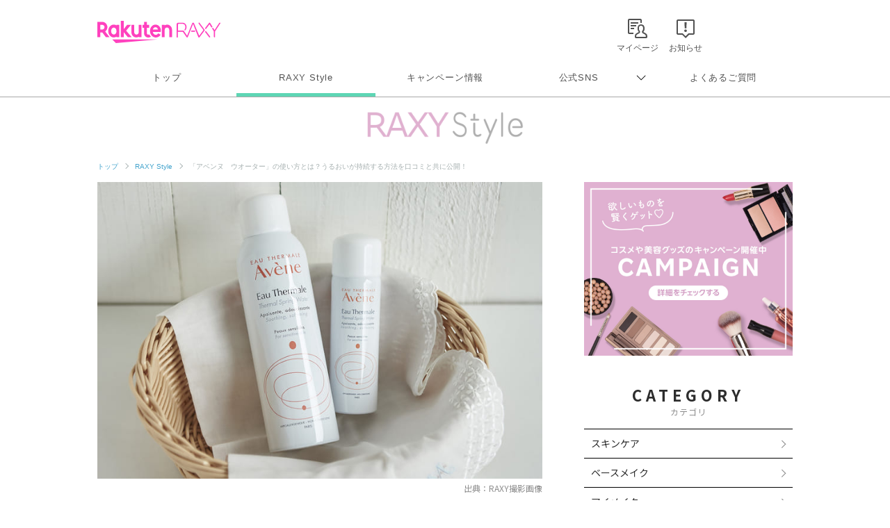

--- FILE ---
content_type: text/html; charset=utf-8
request_url: https://www.google.com/recaptcha/api2/aframe
body_size: 182
content:
<!DOCTYPE HTML><html><head><meta http-equiv="content-type" content="text/html; charset=UTF-8"></head><body><script nonce="Q74j0k3940rcCsatZzasYg">/** Anti-fraud and anti-abuse applications only. See google.com/recaptcha */ try{var clients={'sodar':'https://pagead2.googlesyndication.com/pagead/sodar?'};window.addEventListener("message",function(a){try{if(a.source===window.parent){var b=JSON.parse(a.data);var c=clients[b['id']];if(c){var d=document.createElement('img');d.src=c+b['params']+'&rc='+(localStorage.getItem("rc::a")?sessionStorage.getItem("rc::b"):"");window.document.body.appendChild(d);sessionStorage.setItem("rc::e",parseInt(sessionStorage.getItem("rc::e")||0)+1);localStorage.setItem("rc::h",'1769258654467');}}}catch(b){}});window.parent.postMessage("_grecaptcha_ready", "*");}catch(b){}</script></body></html>

--- FILE ---
content_type: text/css
request_url: https://raxy.rakuten.co.jp/assets/css/guide/beautytopics/app.css
body_size: 22840
content:
/*! Rakuten Styling Foundation: Basement CSS Framework
    ─────────────────────────────────────────────────────────────────────
    Author: Chris Gkilitsas | CWD Strategy Section | Rakuten Inc.
    Copyright © 2015–2017 Rakuten, Inc.
━━━━━━━━━━━━━━━━━━━━━━━━━━━━━━━━━━━━━━━━━━━━━━━━━━━━━━━━━━━━━━━━━━━━━━━━━ */.rf-cfix:after,.rf-radio--label:before{content:''}.rf-badge,.rf-caps{text-transform:uppercase}.rf-cfix:after,hr{clear:both;height:0}button,hr,input{overflow:visible}.rf-list-bullet li,.rf-list-circle li,.rf-list-diamond li,.rf-list-middle-dot li,.rf-list-ref-mark li,.rf-list-square li,.rf-list-triangle li,.rf-list-triangle-down li,sub,sup{position:relative}.rf-field,.rf-field[type=search],.rf-select select{-webkit-appearance:none}.rf-iframe,pre,textarea{overflow:auto}progress,sub,sup{vertical-align:baseline}legend,select{max-width:100%}.no-boxsizing .rf-block,.rf-block{width:100%}article,aside,details,figcaption,figure,footer,header,main,menu,nav,section{display:block}audio,canvas,progress,video{display:inline-block}summary{display:list-item}address{font-style:normal}[hidden],template{display:none}.rf-cfix:after{display:block;visibility:hidden;font-size:0}html{-webkit-text-size-adjust:100%;-moz-text-size-adjust:100%;-ms-text-size-adjust:100%;text-size-adjust:100%;line-height:1.618}:focus{outline-color:#bf0000}::-moz-selection{color:#000;text-shadow:none;background-color:#caebff;background-color:rgba(45,174,255,.25)}::selection{color:#000;text-shadow:none;background-color:#caebff;background-color:rgba(45,174,255,.25)}mark::-moz-selection{color:#fff;background-color:#600}mark::selection{color:#fff;background-color:#600}.rf-font-roman,html{font-family:'Helvetica Neue',HelveticaNeue,Helvetica,'Noto Sans',Roboto,Arial,'Arial Unicode MS',sans-serif}.rf-font-chinese,:lang(zh){font-family:'PingFang SC','Heiti TC',STHeiti,STHeiti,'华文细黑',STXihei,'Microsoft YaHei New','Microsoft Yahei','微软雅黑','Lantinghei SC',Lantinghei,'Noto Sans CJK SC','Noto Sans CJK TC','Helvetica Neue',HelveticaNeue,Helvetica,Roboto,Arial,'Arial Unicode MS',sans-serif}.rf-font-thai,:lang(th){font-family:'Sukhumvit Set',Thonburi,DokChampa,'Noto Sans Thai','Helvetica Neue',HelveticaNeue,Helvetica,Roboto,Arial,'Arial Unicode MS',sans-serif}.rf-font-arabic,:lang(ar){font-family:Damascus,'Geeza Pro',GeezaPro,'Microsoft Sans Serif',MicrosoftSansSerif,'Noto Naskh Arabic','Noto Kufi Arabic','Helvetica Neue',HelveticaNeue,Helvetica,Roboto,Arial,'Arial Unicode MS',sans-serif}.rf-font-chinese,.rf-font-japanese,:lang(ja),:lang(zh){line-height:1.5625}code,h1,h2,h3,h4,h5,h6,kbd,pre,samp{line-height:1.414}h1,h2,h3,h4{margin-top:1em;margin-bottom:.75em}h5,h6{margin-top:1.5em;margin-bottom:1.25em}h1+h2{margin-top:-.5em}b,h1,h2{font-weight:400}h3,h4{font-weight:600}h5,h6{font-weight:700}h1 small,h2 small{font-size:.6em}h3 small,h4 small{font-size:.7em}h5 small,h6 small{font-size:.8em;letter-spacing:.02em}h1{font-size:2em}h2{font-size:1.5em}h3{font-size:1.25em}h4,p{font-size:1em}h5{font-size:.875em}h6{font-size:.813em}[lang^=ja] em,[lang^=zh] em,i{font-style:normal}strong{font-weight:bolder}.rf-font-thin{font-weight:100}.rf-font-light{font-weight:200}.rf-font-semilight{font-weight:300}.rf-font-normal{font-weight:400}.rf-font-medium{font-weight:500}.rf-font-semibold{font-weight:600}.rf-font-bold{font-weight:700}.rf-font-xbold{font-weight:800}.rf-font-heavy{font-weight:900}.rf-caps{letter-spacing:.01em}.rf-small-caps{font-variant:small-caps;letter-spacing:.015em}rp,rt{font-size:50%}rp{color:#ccc}rt{color:#666}.rf-align-left,.rf-align-start{text-align:left}.rf-align-end,.rf-align-right{text-align:right}.rf-align-center{text-align:center}.rf-align-just{text-align:justify}[dir=rtl] .rf-align-left,[dir=rtl] .rf-align-start,[dir=rtl].rf-align-left,[dir=rtl].rf-align-start{text-align:right}[dir=rtl] .rf-align-end,[dir=rtl] .rf-align-right,[dir=rtl].rf-align-end,[dir=rtl].rf-align-right{text-align:left}.rf-pc-center-sp-left,nav ol,nav ul{text-align:center}.rf-text-vertical-ltr{-webkit-writing-mode:vertical-rl;-ms-writing-mode:vertical-rl;writing-mode:vertical-rl}.rf-text-vertical-rtl{-webkit-writing-mode:vertical-lr;-ms-writing-mode:vertical-lr;writing-mode:vertical-lr}a{-webkit-text-decoration-skip:objects;-moz-text-decoration-skip:objects;text-decoration-skip:objects;background-color:transparent}a:focus{outline-color:#ffbdbd}a:focus:active,a:focus:hover{outline-color:#eecdcd}h1 a,h2 a,h3 a,h4 a,h5 a,h6 a{-webkit-text-decoration-color:#bcc5d2;-moz-text-decoration-color:#bcc5d2;text-decoration-color:#bcc5d2;-webkit-text-decoration-skip:ink;-moz-text-decoration-skip:ink;text-decoration-skip:ink}@media (monochrome){a{-webkit-text-decoration-color:#72706f;-moz-text-decoration-color:#72706f;text-decoration-color:#72706f;-webkit-box-shadow:0 0 0 .2em transparent;box-shadow:0 0 0 .2em transparent;-webkit-box-decoration-break:clone;box-decoration-break:clone}h1 a,h2 a,h3 a,h4 a,h5 a,h6 a{-webkit-text-decoration-color:rgba(114,112,111,.35);-moz-text-decoration-color:rgba(114,112,111,.35);text-decoration-color:rgba(114,112,111,.35)}a:focus,a:hover{color:#fff;text-decoration:none;background-color:#383838;border-radius:.25em;-webkit-box-shadow:0 0 0 .2em #383838;box-shadow:0 0 0 .2em #383838}}a:focus,a:hover,abbr[title],h1 a:hover,h2 a:hover,h3 a:hover,h4 a:hover,h5 a:hover,h6 a:hover{text-decoration:underline}dfn{font-style:italic;color:#bf0000}abbr[title]{border-bottom:none;-webkit-text-decoration:underline #ccc;text-decoration:underline dotted #999}mark{color:#fff}small{font-size:80%}sub,sup{font-size:75%;line-height:0}sub{bottom:-.25em}sup{top:-.5em}code,kbd,pre,samp{font-family:Menlo,Monaco,'Andale Mono',Consolas,'Lucida Console','Courier New',Courier,monospace,monospace;font-size:.938em}kbd{display:inline-block;padding:0 .25em}hr{margin:1.6em 0 1.5em;border:none;border-bottom:.063em solid #cacaca;-webkit-box-sizing:content-box;box-sizing:content-box}.rf-red{color:#bf0000}.rf-blue{color:#1d54a7}.rf-dimgray{color:#404040}.rf-gray{color:#666}.rf-silver{color:#999}.rf-gainsboro{color:#f5f5f5}.rf-white{color:#fff}.rf-bg-white,html{background-color:#fff}.rf-bg-black{background-color:#333}.rf-bg-red{background-color:#bf0000}.rf-bg-dimgray{background-color:#404040}.rf-bg-gray{background-color:#666}.rf-bg-silver{background-color:#999}.rf-bg-gainsboro{background-color:#f5f5f5}.rf-required,mark{background-color:#d93870}ol,ul{margin-left:1em;padding-left:.8em}dt{margin-top:.25em;font-weight:600;color:#1a1a1a}dd{margin-left:0}.rf-list-bullet,.rf-list-circle,.rf-list-diamond,.rf-list-middle-dot,.rf-list-ref-mark,.rf-list-square,.rf-list-triangle,.rf-list-triangle-down{list-style-type:none}.rf-list-bullet li:before,.rf-list-circle li:before,.rf-list-diamond li:before,.rf-list-middle-dot li:before,.rf-list-ref-mark li:before,.rf-list-square li:before,.rf-list-triangle li:before,.rf-list-triangle-down li:before{position:absolute}.rf-list-circle li:before,.rf-list-triangle li:before,.rf-list-triangle-down li:before{font-family:'Helvetica Neue',HelveticaNeue,Helvetica,'Noto Sans',Roboto,Arial,'Arial Unicode MS',sans-serif}.rf-list-bullet li:before,.rf-list-diamond li:before,.rf-list-middle-dot li:before,.rf-list-ref-mark li:before,.rf-list-square li:before{font-family:'Hiragino Kaku Gothic Pro','ヒラギノ角ゴ Pro W3',Osaka,Meiryo,'メイリオ','MS PGothic','MS Pゴシック','Hiragino Sans GB','Heiti TC',STHeiti,STHeiti,'华文细黑',STXihei,'Helvetica Neue','Microsoft YaHei New','Microsoft Yahei','微软雅黑','Lantinghei SC',Lantinghei,'Noto Sans CJK JP','Noto Sans CJK SC','Noto Sans CJK TC','Arial Unicode MS',sans-serif}.rf-list-circle li:before{content:'\3007'}.rf-list-bullet li:before{content:'\25cf'}.rf-list-middle-dot li:before{content:'\30fb'}.rf-list-diamond li:before{content:'\25c7'}.rf-list-ref-mark li:before{content:'\203b'}.rf-list-square li:before{content:'\25a0'}.rf-list-triangle li:before{content:'\25ba'}.rf-list-triangle-down li:before{content:'\25bc'}.no-generatedcontent .rf-list-bullet,.no-generatedcontent .rf-list-circle,.no-generatedcontent .rf-list-middle-dot,.no-generatedcontent .rf-list-ref-mark{list-style-type:circle}.no-generatedcontent .rf-list-diamond,.no-generatedcontent .rf-list-square,.no-generatedcontent .rf-list-triangle,.no-generatedcontent .rf-list-triangle-down{list-style-type:square}.rf-list-alphabet{list-style-type:lower-alpha}.rf-list-num-parenthesis{list-style-type:none;counter-reset:section}.rf-list-num-parenthesis li{position:relative}.rf-list-num-parenthesis li:before{content:'(' counter(section) ')\00a0';counter-increment:section;position:absolute;top:0}.no-generatedcontent .rf-list-num-parenthesis{list-style-type:decimal}.rf-list-num-nesting,.rf-list-num-nesting>li ol,.rf-list-plain,.rf-list-plain li,.rf-steps ol li,nav li,nav ol,nav ul,ul.rf-grid{list-style-type:none}.rf-list-plain{margin:0;padding-left:0}.rf-list-plain li{margin-bottom:.35em}.rf-list-inline{margin-left:0;padding-left:0}.rf-list-inline dl,dl.rf-list-inline{display:block;margin:.25em 0}.rf-list-inline dd,.rf-list-inline li,nav a{display:inline-block}.rf-list-inline dd a{white-space:nowrap}nav ol,nav ul{margin:0;padding-left:0}nav li{display:inline;margin-right:-.333em;margin-bottom:.25em;border-right:1px solid #dbdbdb}.rf-nav-list li,.rf-search .rf-field,.rf-tabs li,nav li:last-child{border-right:none}.no-lastchild nav li:first-child{border-left:1px solid #dbdbdb}nav a{padding:0 1em;text-decoration:none;white-space:nowrap;border-bottom:1px solid #fff;border-bottom:1px solid transparent;-webkit-transition:color .25s,border-color .35s;transition:color .25s,border-color .35s}nav a:focus,nav a:hover{text-decoration:none}nav a:active{color:#aaa;background-color:transparent}@media (min-width:48em){nav ol,nav ul{text-align:left}nav li:first-child{border-left:none}}.rf-nav-list ol,.rf-nav-list ul{text-align:left}.rf-nav-list ol ol,.rf-nav-list ol ul,.rf-nav-list ul ol,.rf-nav-list ul ul{margin-left:.667em}.rf-nav-list li{display:block;margin-right:0}.no-lastchild .rf-nav-list li:first-child{border-left:none}.rf-nav-list a{padding:0;white-space:normal}button,input,label,legend,optgroup,select,textarea{margin:0;font:inherit;line-height:inherit;color:inherit}button,select{text-transform:none}[type=reset],[type=submit],button,html [type=button]{-webkit-appearance:button}button[disabled],html input[disabled]{cursor:default}[type=button]::-moz-focus-inner,[type=reset]::-moz-focus-inner,[type=submit]::-moz-focus-inner,button::-moz-focus-inner{padding:0;border-style:none}[type=button]:-moz-focusring,[type=reset]:-moz-focusring,[type=submit]:-moz-focusring,button:-moz-focusring{outline:ButtonText dotted 1px}input[type=checkbox],input[type=radio]{padding:0;-webkit-box-sizing:border-box;box-sizing:border-box}input[type=number]::-webkit-inner-spin-button,input[type=number]::-webkit-outer-spin-button{height:auto}input[type=search]{outline-offset:-2px;-webkit-appearance:textfield}input[type=search]::-webkit-search-cancel-button,input[type=search]::-webkit-search-decoration{-webkit-appearance:none}input::-webkit-input-placeholder{opacity:.54;color:inherit}input::-moz-placeholder{opacity:.54;color:inherit}input::-ms-input-placeholder{opacity:.54;color:inherit}input::placeholder{opacity:.54;color:inherit}input::-webkit-file-upload-button{font:inherit;-webkit-appearance:button}progress{display:inline-block}fieldset,legend{-webkit-box-sizing:border-box;box-sizing:border-box}.rf-block,.rf-field,.rf-inline-block,.rf-select select{-webkit-box-sizing:border-box}fieldset{margin:.5em 0 1em;padding:1.5em 0 .75em;border:none}legend{display:table;padding:0;white-space:normal;color:inherit}select{vertical-align:middle}select[multiple],select[size]{height:auto}figure{margin:1em 2.5em}figcaption{margin-top:.25em}svg:not(:root){overflow:hidden}audio:not([controls]){display:none;height:0}.rf-block,img{display:block;max-width:100%}img::-moz-selection{background-color:#f5f5f5}img::selection{background-color:#f5f5f5}svg::-moz-selection{background-color:#f5f5f5}svg::selection{background-color:#f5f5f5}img{border-style:none}.rf-rounded{border-radius:.5em}.rf-circle{border-radius:50%}/*! Rakuten Styling Foundation: Main CSS Framework
    ─────────────────────────────────────────────────────────────────────
    Author: Chris Gkilitsas | CWD Strategy Section | Rakuten Inc.
    Copyright © 2015 Rakuten, Inc.
━━━━━━━━━━━━━━━━━━━━━━━━━━━━━━━━━━━━━━━━━━━━━━━━━━━━━━━━━━━━━━━━━━━━━━━━━ */.rf-block{box-sizing:border-box}.no-boxsizing .rf-block.rf-field{padding-left:2%;padding-right:2%;width:95.5%}.rf-block[class*=rf-button],.rf-block[class*=rf-button]>span{width:100%;min-height:auto}.rf-block[class*=rf-button]>span{padding:.6em 0}@media screen and (min-width:48em){.rf-block[class*=rf-button],.rf-block[class*=rf-button]>span{min-height:45px}.rf-block[class*=rf-button]{display:table;width:100%}.rf-block[class*=rf-button]>span{display:table-cell;width:500px;padding:0}}@media screen and (min-width:47.938em){.rf-sp-only{display:none}}@media screen and (max-width:767px){.rf-pc-only{display:none}}.rf-pc-center-sp-left>*,.rf-pc-left-sp-center>*,.rf-required,.rf-title-icon .rf-title-icon--txt{display:inline-block}.rf-pc-left-sp-center{text-align:left}@media screen and (max-width:48em){.rf-pc-center-sp-left{text-align:left}.rf-pc-left-sp-center{text-align:center}}html{font-size:81.25%}@media screen and (min-width:48em){html{font-size:100%}}:lang(ja){line-height:1.5}p{margin-top:.1em}.rf-font-japanese,:lang(ja){font-family:Arial,'Hiragino Sans','Hiragino Kaku Gothic Pro','ヒラギノ角ゴ Pro W3',Osaka,Meiryo,'メイリオ','MS PGothic','MS Pゴシック','Hiragino Sans GB','Helvetica Neue',HelveticaNeue,Helvetica,'Arial Unicode MS',sans-serif}.rf-iota,.rf-nano{font-size:.692em}.rf-mini,.rf-theta,.rf-tiny,.rf-zeta{font-size:.769em}.rf-epsilon,.rf-small{font-size:.846em}.rf-delta,.rf-normal,p{font-size:1em}.rf-gamma,.rf-medium{font-size:1.231em}.rf-beta,.rf-large{font-size:1.538em}.rf-alpha,.rf-xlarge{font-size:1.846em;line-height:1.4}.rf-huge,.rf-kilo{font-size:2.154em;line-height:1.4}.rf-giga,.rf-gigantic,.rf-hero,.rf-massive,.rf-mega,.rf-tera{font-size:2.308em;line-height:1.4}h4[class*=rf-title],h5[class*=rf-title],h6[class*=rf-title]{font-size:1em}h2[class*=rf-title],h3[class*=rf-title]{font-size:1em;font-weight:700}h1[class*=rf-title]{font-size:1.538em;line-height:1.4}.rf-title-line{margin-left:-1.153rem;margin-right:-1.153rem;padding-left:1.153rem;padding-bottom:.25em;border-bottom:1px solid #e3e3e3}h1.rf-title-line,h2.rf-title-line{margin-top:1.3em;margin-bottom:1em}h3.rf-title-line,h4.rf-title-line{margin-top:.7em}h5.rf-title-line,h6.rf-title-line{margin-top:1em}@media screen and (min-width:48em){.rf-theta,.rf-tiny{font-size:.688em}.rf-mini,.rf-zeta{font-size:.75em}.rf-epsilon,.rf-small{font-size:.813em}.rf-delta,.rf-normal,p{font-size:1em}.rf-gamma,.rf-medium{font-size:1.125em}.rf-beta,.rf-large{font-size:1.25em;line-height:1.4}.rf-alpha,.rf-xlarge{font-size:1.875em;line-height:1.4}h4[class*=rf-title],h5[class*=rf-title],h6[class*=rf-title]{font-size:1em}h3[class*=rf-title]{font-size:1em;font-weight:700}h2[class*=rf-title]{font-size:1.25em;font-weight:700;line-height:1.4}h1[class*=rf-title]{font-size:1.875em;line-height:1.4}.rf-title-line{margin-left:0;margin-right:0;padding-left:0}h2.rf-title-line{margin-top:1.6em}}.rf-title-collar{margin:.7em 0 .9em}.rf-title-collar small{font-size:.8125em;font-weight:400}.rf-required{margin-left:.9em;padding:.42em 9px .22em;color:#fff;font-size:.6875em;font-weight:400;line-height:1;vertical-align:2px}@media screen and (min-width:48em){.rf-required{padding:.36em 9px}}.rf-title-icon{position:relative}.rf-title-icon .rcicon{position:absolute;top:.2em}.rf-title-icon:lang(ja) .rcicon,.rf-title-icon:lang(zh) .rcicon,:lang(ja) .rf-title-icon .rcicon,:lang(zh) .rf-title-icon .rcicon{top:.25em}.rf-title-icon .rf-title-icon--txt{margin-left:1.35em}a{text-decoration:none;color:#008ad4;-webkit-tap-highlight-color:rgba(29,84,167,.1);-webkit-text-decoration-color:rgba(29,84,167,.5);-moz-text-decoration-color:rgba(29,84,167,.5);text-decoration-color:rgba(29,84,167,.5)}a:focus,a:hover{color:#008ad4}a:active{color:#777}a:focus,a:focus:active,a:focus:hover{outline:0}h1 a,h2 a,h3 a,h4 a,h5 a,h6 a{color:#515151;text-decoration:none}.rf-link-noline,.rf-tag,.rf-tag:focus .rcicon,.rf-tag:hover .rcicon{text-decoration:none}.rf-tag{margin-right:.75em}.rf-tag:focus span,.rf-tag:hover span{cursor:pointer}.rf-tag .rcicon{padding-right:.1em;vertical-align:-.2ex}.rf-tag:lang(ja) .rcicon,.rf-tag:lang(zh) .rcicon,:lang(ja) .rf-tag .rcicon,:lang(zh) .rf-tag .rcicon{vertical-align:-.05ex}.rf-tag:focus .rf-tag--txt,.rf-tag:hover .rf-tag--txt{text-decoration:underline;-webkit-text-decoration-color:rgba(191,0,0,.5);-moz-text-decoration-color:rgba(191,0,0,.5);text-decoration-color:rgba(191,0,0,.5)}.rf-link-block,.rf-scroll-top a,a[class*=rf-button]{text-decoration:none}.rf-link-block{display:block;margin:.25em 0}.rf-link-block .rcicon{margin-left:.1em}mark.rf-label{display:inline-block;padding:.1em .5em}p>mark.rf-label{margin-top:-.1em;margin-bottom:-.1em}mark.rf-label.rf-bg-black::-moz-selection{color:#fff;background-color:#000}mark.rf-label.rf-bg-black::selection{color:#fff;background-color:#000}mark.rf-label.rf-bg-dimgray::-moz-selection{color:#fff;background-color:#000}mark.rf-label.rf-bg-dimgray::selection{color:#fff;background-color:#000}mark.rf-label.rf-bg-gray::-moz-selection{color:#fff;background-color:#404040}mark.rf-label.rf-bg-gray::selection{color:#fff;background-color:#404040}mark.rf-label.rf-bg-silver::-moz-selection{color:#fff;background-color:#666}mark.rf-label.rf-bg-silver::selection{color:#fff;background-color:#666}mark.rf-label.rf-bg-gainsboro{color:#333}mark.rf-label.rf-bg-gainsboro::-moz-selection{color:#000;background-color:#dbdbdb}mark.rf-label.rf-bg-gainsboro::selection{color:#000;background-color:#dbdbdb}.rf-label-status{padding:.3em .5em;border:1px solid #bf0000;border-radius:.2em;background-color:#fff;color:#bf0000;text-align:center;font-size:1em}.rf-badge{display:inline-block;padding:.938em .1em;min-width:2.875em;min-height:1.25em;font-weight:700;line-height:1.25;text-align:center;vertical-align:middle;color:#fff;border-radius:3.125em;background-color:#c96d1d}.no-borderradius .rf-badge{padding-top:.25em;padding-bottom:.25em;min-height:auto;line-height:1}.rf-blockquote{position:relative;margin-left:0;margin-right:0;padding:.25em .938em .25em 2.5em;background-color:#f5f5f5}.rf-blockquote:before{speak:none;content:'“';position:absolute;top:.25em;left:.15em;font-size:3.5em;font-weight:700;line-height:1;color:#b3b3b3}.rf-blockquote:lang(ja):before,.rf-blockquote:lang(zh):before,:lang(ja) .rf-blockquote:before,:lang(zh) .rf-blockquote:before{top:.1em}@media screen and (min-width:48em){.rf-blockquote{padding-left:3.75em;min-height:3em}.rf-blockquote:before{top:0;left:.15em;font-size:5em}}.rf-keys{white-space:nowrap}.rf-keys kbd,kbd.rf-keys{display:inline-block;margin:0 .2em;padding:.1em .5em;text-shadow:0 .071em 0 #fff;background-color:#fafafa;border:.071em solid #e6e6e6;border-radius:.25em;box-shadow:0 .071em 0 rgba(0,0,0,.05),inset 0 0 0 .15em #fff}hr.rf-hr,hr.rf-hr-line,hr.rf-hr-thick{border-bottom-color:#e3e3e3}hr.rf-hr{margin:.8em 0}hr.rf-hr-thick{margin:.8em 0;border-bottom-width:3px}hr.rf-hr-line{margin:0}hr.rf-hr-dot{margin:.8em 0;border-width:1px 0 0!important;border:1px dotted #c7c7c7}.rf-black,.rf-color-txt,html{color:#515151}.rf-color-disable{color:#ccc}.rf-color-error{color:#d93870}.rf-color-alert{color:#c96d1d}.rf-color-warning{color:#a6993f}.rf-button,.rf-orange,a.rf-button{color:#f455ba}.rf-green{color:#41b500}.rf-bg-white{background-color:#fff!important}.rf-bg-pink{background-color:#fad1d3!important}.rf-bg-color-error{background-color:#b03434}.rf-bg-color-alert{background-color:#c96d1d}.rf-bg-color-warning{background-color:#a6993f}.rf-field{padding:.5em .5em .3em;max-width:100%;border:1px solid #ddd;border-radius:3px;outline:0;box-sizing:border-box;-webkit-transition:border .25s,background .2s;transition:border .25s,background .2s}.rf-field:hover{border-color:#999}.rf-field:focus{border-color:#bababa}textarea.rf-field{padding:.5em;height:auto;line-height:1.55}.rf-field[type=search][results]{padding-left:.25em}.rf-field[type=file]{padding:.25em 0;max-width:100%;line-height:1;border:none}.rf-field::-webkit-input-placeholder{text-overflow:ellipsis}.rf-field::-moz-placeholder{text-overflow:ellipsis}.rf-field[placeholder],.rf-field[readonly][value]{text-overflow:ellipsis}.rf-field[readonly],textarea.rf-field[readonly]{background-color:#f6f6f6}.rf-field[value],textarea.rf-field[readonly]{color:#444}.rf-field[disabled],textarea.rf-field[disabled]{background-color:#f6f6f6;color:#999}.rf-field-error{border-color:#d93870!important;background-color:#fdf8f9!important}.rf-field-error:hover{border-color:#ff4268!important;background-color:snow!important}.rf-field-error:focus{border-color:#ddd!important}.rf-field-small{width:30%}.rf-field-medium{width:65%}.rf-field-large{width:85%}.rf-field-large--b,.rf-field-medium--b,.rf-field-small--b{width:100%}.rf-form-cell{margin-bottom:12px}.rf-form-label{display:block;margin:.3em 0 .4em}@media screen and (min-width:48em){.rf-field{padding:.5em;border-radius:0}textarea.rf-field{padding:.5em;height:auto;line-height:1.55}.rf-field-small,.rf-field-small--b{width:150px}.rf-field-medium,.rf-field-medium--b{width:275px}.rf-field-large,.rf-field-large--b{width:570px}.rf-form-cell{margin-bottom:16px}}[class*=rf-button]{cursor:pointer;display:table;width:100%;max-width:290px;min-height:45px;margin:.2em 0;padding:0;line-height:inherit;text-align:center;vertical-align:middle;border:none;border-radius:4px;-webkit-transition:background-color .2s,opacity .2s;transition:background-color .2s,opacity .2s;outline:0;box-sizing:border-box}[class*=rf-button]>span{position:relative;display:table-cell;width:100%;min-height:45px;height:45px;padding:0;vertical-align:middle}input[type=button][class*=rf-button],input[type=reset][class*=rf-button],input[type=submit][class*=rf-button]{display:inline-block;font-size:1em}button[class*=rf-button]{display:block}button[class*=rf-button]>span{display:block;line-height:45px}@media screen and (min-width:48em){[class*=rf-button]{width:350px;max-width:100%;height:65px;border-radius:4px}[class*=rf-button]>span{display:table-cell;width:350px;height:65px;font-size:1em}input[type=button][class*=rf-button],input[type=reset][class*=rf-button],input[type=submit][class*=rf-button]{font-size:1em}button[class*=rf-button]>span{line-height:65px}}.rf-button-review,.rf-button-review>span,.rf-button[type=image]{width:auto;height:auto}.rf-button-disabled,[class*=rf-button][disabled]{cursor:default}.rf-button-disabled{pointer-events:none}.rf-button{background-color:#fff;border:1px solid #f455ba}@media screen and (min-width:48em){.rf-button:hover,a.rf-button:hover{opacity:.6}.rf-button ::-moz-selection,.rf-button::-moz-selection{color:#fff;background-color:#1a1a1a}.rf-button ::selection,.rf-button::selection{color:#fff;background-color:#1a1a1a}}.rf-button-disabled,.rf-button-disabled:active,.rf-button-disabled:focus,.rf-button-disabled:hover,.rf-button[disabled],.rf-button[disabled]:active,.rf-button[disabled]:active:hover,.rf-button[disabled]:focus,.rf-button[disabled]:hover,a.rf-button-disabled{color:#b2b2b2;background-color:#e3e3e3;border-color:#e3e3e3;opacity:1}.rf-button-primary,a.rf-button-primary{color:#fff}.rf-button-primary{background-color:#f455ba}@media screen and (min-width:48em){.rf-button-primary:hover,a.rf-button-primary:hover{background-color:#f899d5}.rf-button-primary ::-moz-selection,.rf-button-primary::-moz-selection{color:#fff;background-color:#f899d5}.rf-button-primary ::selection,.rf-button-primary::selection{color:#fff;background-color:#f899d5}.rf-button-alt:hover,a.rf-button-alt:hover{opacity:.6}}.rf-button-primary.rf-button-disabled,.rf-button-primary.rf-button-disabled:active,.rf-button-primary.rf-button-disabled:focus,.rf-button-primary.rf-button-disabled:hover,.rf-button-primary[disabled],.rf-button-primary[disabled]:active,.rf-button-primary[disabled]:active:hover,.rf-button-primary[disabled]:focus,.rf-button-primary[disabled]:hover,a.rf-button-primary.rf-button-disabled{color:#b2b2b2;background-color:#e3e3e3}.rf-button-alt,a.rf-button-alt{color:#555}.rf-button-alt{background-color:#fff;border:1px solid #b2b2b2}.rf-button-alt.rf-button-disabled,.rf-button-alt.rf-button-disabled:active,.rf-button-alt.rf-button-disabled:focus,.rf-button-alt.rf-button-disabled:hover,.rf-button-alt[disabled],.rf-button-alt[disabled]:active,.rf-button-alt[disabled]:active:hover,.rf-button-alt[disabled]:focus,.rf-button-alt[disabled]:hover,a.rf-button-alt.rf-button-disabled{color:#b2b2b2;background-color:#e3e3e3;border-color:#e3e3e3;opacity:1}.rf-button-review{border-radius:.3em}.rf-button-review>span{min-height:0;padding:0 1em;font-size:1em}.rf-button[type=image]{display:inline-block;padding:0;color:inherit;background-color:transparent;border:none;-webkit-box-shadow:none;box-shadow:none;-webkit-transition:opacity .3s;transition:opacity .3s}.rf-arrow-l:after,.rf-arrow-r:after{position:absolute;width:10px;font-family:rc-icon;font-size:15px;top:0;line-height:45px}.rf-button[type=image]:active,.rf-button[type=image]:active:hover,.rf-button[type=image]:focus,.rf-button[type=image]:hover{background-color:transparent;opacity:.7}.rf-button[type=image] ::-moz-selection,.rf-button[type=image]::-moz-selection{color:inherit;background-color:transparent}.rf-button[type=image] ::selection,.rf-button[type=image]::selection{color:inherit;background-color:transparent}.rf-button[type=image][disabled]{opacity:.25}.rf-button-rounded{border-radius:.25em}[class*=rf-button] .rcicon{vertical-align:-.1ex;margin-right:-.5em}:lang(ja) [class*=rf-button] .rcicon,:lang(zh) [class*=rf-button] .rcicon,[class*=rf-button]:lang(ja) .rcicon,[class*=rf-button]:lang(zh) .rcicon{vertical-align:-.05ex}.rf-button-icon .rcicon,.rf-button-icon:lang(ja) .rcicon,.rf-button-icon:lang(zh) .rcicon,.rf-menu--arrows [class*=rf-icon-ui],:lang(ja) .rf-button-icon .rcicon,:lang(zh) .rf-button-icon .rcicon{vertical-align:0}[class*=rf-button] .rcicon:first-child{margin-left:-.5em;margin-right:0}.rf-button-icon .rcicon,.rf-button-icon .rcicon:first-child{margin:0}.rf-button .rcicon{color:#555}.rf-button-primary .rcicon,.rf-button-primary:focus .rcicon,.rf-button-primary:hover .rcicon{color:#fff}.rf-button-alt .rcicon,.rf-button-alt:focus .rcicon,.rf-button-alt:hover .rcicon{color:#555}.rf-arrow-l:after{left:12px;content:"\e601";color:#555}.rf-arrow-r:after{right:17px;content:"\e602"}@media screen and (min-width:48em){.rf-arrow-l:after,.rf-arrow-r:after{width:14px;font-size:20px;line-height:65px}.rf-arrow-l:after{left:14px}.rf-arrow-r:after{right:19px}}.rf-button .rf-arrow-l:after,.rf-button .rf-arrow-r:after{color:#f455ba}.rf-button-primary .rf-arrow-l:after,.rf-button-primary .rf-arrow-r:after{color:#fff}.rf-button-alt .rf-arrow-l:after,.rf-button-alt .rf-arrow-r:after,.rf-button-icon,a.rf-button-icon{color:#555}.rf-button-icon,.rf-button-icon>span{width:auto;height:auto;min-height:auto;border-radius:0}.rf-button-icon{position:relative;padding:.25em;overflow:hidden;line-height:1;background-color:transparent;border:none}.rf-button-icon:focus,.rf-button-icon:hover{color:#fff;background-color:#666}.rf-button-icon:active,.rf-button-icon:active:hover{background-color:#404040}.rf-button-icon-label{position:absolute;display:block;width:0;height:0;overflow:hidden;text-indent:150%;white-space:nowrap}.rf-checkbox--label:before,.rf-radio--label:before{width:20px;height:20px;color:transparent;background-color:#fff;-webkit-transition:color .35s,border-color .3s,background-color .4s,box-shadow .35s;overflow:hidden;cursor:pointer}button.rf-button-icon>span{display:block;line-height:1}.rf-checkbox,.rf-radio{cursor:pointer;position:relative;display:inline-block;-webkit-tap-highlight-color:rgba(191,0,0,.1)}.rf-radio{margin-bottom:3px;padding-left:27px;display:inline-block}.rf-checkbox input[type=checkbox],.rf-radio input[type=radio]{position:absolute;opacity:0}.rf-checkbox--label,.rf-radio--label{cursor:pointer}.rf-checkbox--label:before{position:relative;display:inline-block;margin-right:.5em;top:0;font:.75em/20px rc-icon;text-align:center;border:1px solid #e4e4e4;-webkit-box-shadow:0 0 .25em .25em transparent;box-shadow:0 0 .25em .25em transparent;transition:color .35s,border-color .3s,background-color .4s,box-shadow .35s}.rcicon,[class*=" icon-"],[class^=icon-]{-webkit-font-smoothing:antialiased;-moz-osx-font-smoothing:grayscale}.rf-radio--label:before{position:absolute;left:0;top:-1px;border-radius:50%;border:1px solid #e4e4e4;transition:color .35s,border-color .3s,background-color .4s,box-shadow .35s}.rf-radio--label:after{position:absolute;left:6px;top:5px;width:10px;height:10px;background-color:transparent;border-radius:50%;content:"";-webkit-transition:color .35s,border-color .3s,background-color .4s,box-shadow .35s;transition:color .35s,border-color .3s,background-color .4s,box-shadow .35s}@media screen and (min-width:48em){.rf-checkbox--label:before{top:.5em}.rf-radio--label:before{top:1px}.rf-radio--label:after{top:7px}}.rf-checkbox input[type=checkbox]:focus+.rf-checkbox--label:before,.rf-radio input[type=radio]:focus+.rf-radio--label:before{background-color:#fff}.rf-checkbox input[type=checkbox]:checked+.rf-checkbox--label:before{color:#fff;border-color:#f455ba;background-color:#f455ba}.no-checked .rf-checkbox input[type=checkbox],.no-checked .rf-radio input[type=radio]{position:static;opacity:1}.no-checked .rf-checkbox--label:before,.no-checked .rf-radio--label:before{content:none}.rf-checkbox--label:before{content:'\e624';vertical-align:.1ex}.rf-radio input[type=radio]:checked+.rf-radio--label:after{background-color:#f455ba}.rf-checkbox input[type=checkbox][disabled]+.rf-checkbox--label,.rf-radio input[type=radio][disabled]+.rf-radio--label{color:#b2b2b2}.rf-checkbox input[type=checkbox][disabled]+.rf-checkbox--label:before,.rf-radio input[type=radio][disabled]+.rf-radio--label:after,.rf-radio input[type=radio][disabled]+.rf-radio--label:before{border-color:#e3e3e3;background-color:#e3e3e3}.rf-radio input[type=radio][disabled]+.rf-radio--label:before{-webkit-box-shadow:none;box-shadow:none}.rf-checkbox-group,.rf-radio-group{position:relative;padding:0;background-color:#fff;border:1px solid #e5e5e5}.rf-checkbox-group .rf-checkbox,.rf-radio-group .rf-radio{display:block;position:relative;padding:.75em 2.5em .75em 1em;border-top:1px solid #e5e5e5}.rf-checkbox-group .rf-checkbox:first-child,.rf-radio-group .rf-radio:first-child{border-top:none}.rf-checkbox-group .rf-checkbox--label:before,.rf-radio-group .rf-radio--label:before{position:absolute;right:.25em;top:50%;margin-top:-1em}.rf-select{position:relative;display:inline-block}.rf-select select{position:relative;z-index:2;padding:0 1.4em 0 .5em;-moz-appearance:none;appearance:none;-webkit-border-radius:0;background:0 0;width:100%;max-width:100%;height:32px;line-height:32px;border-radius:3px;border:1px solid #ddd;color:#515151;outline:0;box-sizing:border-box;-webkit-transition:border .25s,background .2s;transition:border .25s,background .2s}.rf-select select:hover{border-color:#999}.rf-select select:focus{border-color:#bababa}.rf-select:after{content:'';position:absolute;z-index:1;top:.73em;right:.5em;display:block;width:.8em;height:1em;overflow:hidden;background:url(/assets/icons/ui-icons.svg) -2em -10em no-repeat;background-size:13em 67em}[class*=rf-select]{font-size:1em}.rf-select select::-ms-expand{display:none}@media screen and (min-width:48em){.rf-select select{padding:0 0 0 .5em;height:40px;line-height:40px;border-radius:0}.rf-select:after{right:.6em;width:1em}}.rf-table{margin:.5em 0;min-width:100%;background-color:#fff;border:1px solid #404040;border-top:none}.rf-table caption{margin-bottom:-2px;padding:1em .769em;font-weight:700;color:#f5f5f5;background-color:#404040;border:1px solid #404040}.rf-table caption::-moz-selection{color:#fff;background-color:#000}.rf-table caption::selection{color:#fff;background-color:#000}.rf-table td,.rf-table th{padding:.5em .769em;vertical-align:top;border-bottom:1px solid #404040}.rf-table th{text-align:left;background-color:#f5f5f5}.rf-table td{background-color:#fff}.rf-table-plain{margin:.5em 0;width:100%}.rf-table-plain td,.rf-table-plain th{padding:.3em 1em .6em 0;text-align:left;vertical-align:top;box-sizing:border-box}.rf-table-plain th{font-weight:400}@media screen and (min-width:48em){.rf-table-plain td,.rf-table-plain th{padding:.3em 1em .3em 0;vertical-align:middle}}.rf-table-block{margin:.3em 0 .5em;width:100%}.rf-table-block td,.rf-table-block th{display:block;width:100%;padding:.3em 0 .6em;text-align:left;vertical-align:top;box-sizing:border-box}.rf-table-block th{margin-top:3px;padding:0;font-size:.846em;font-weight:400}@media screen and (min-width:48em){.rf-table-block{margin:.5em 0}.rf-table-block td,.rf-table-block th{display:table-cell;width:inherit;padding:.3em 1em .3em 0;vertical-align:middle}.rf-table-block th{margin-top:0;font-size:1em}}.rf-icon-x-size{font-size:1ex;vertical-align:.25ex}.rf-icon-x-align,.rf-search .rf-button-icon .rcicon,.rf-title>.rcicon{vertical-align:-.15ex}.rf-title:lang(ja)>.rcicon,.rf-title:lang(zh)>.rcicon,:lang(ja) .rf-icon-x-align,:lang(ja) .rf-title>.rcicon,:lang(zh) .rf-icon-x-align,:lang(zh) .rf-title>.rcicon{vertical-align:baseline}@font-face{font-family:ico_raxy;src:url(/parts/font/ico_raxy.eot?mmvntf);src:url(/parts/font/ico_raxy.eot?mmvntf#iefix) format('embedded-opentype'),url(/parts/font/ico_raxy.ttf?mmvntf) format('truetype'),url(/parts/font/ico_raxy.woff?mmvntf) format('woff'),url(/parts/font/ico_raxy.svg?mmvntf#ico_raxy) format('svg');font-weight:400;font-style:normal}[class*=" icon-"],[class^=icon-]{font-family:ico_raxy!important;speak:none;font-style:normal;font-weight:400;font-variant:normal;text-transform:none;line-height:1}.icon-logo_raxy:before{content:"\e900"}.icon-icon_question:before{content:"\e901"}.icon-icon_menu:before{content:"\e902"}.icon-icon_info:before{content:"\e903"}.icon-icon_close:before,.rf-modal-btn a:after{content:"\e904"}.icon-icon_check:before{content:"\e905"}.icon-icon_arrow_up:before{content:"\e906"}.icon-icon_arrow_r:before{content:"\e907"}.icon-icon_arrow_l:before{content:"\e908"}.icon-icon_arrow_down:before{content:"\e909"}/*!
  rc-icon, v2.0.0
  Created by Rakuten.,Inc
  License: https://git.rakuten-it.com/projects/GCUI/repos/rc-icon/browse
*/@font-face{font-family:rc-icon;src:url(/parts/font/rc-icon.eot?-x6v1l5);src:url(/parts/font/rc-icon.eot?#iefix-x6v1l5) format("embedded-opentype"),url(/parts/font/rc-icon.woff?-x6v1l5) format("woff"),url(/parts/font/rc-icon.ttf?-x6v1l5) format("truetype"),url(/parts/font/rc-icon.svg?-x6v1l5#rc-icon) format("svg");font-weight:400;font-style:normal}.rcicon{display:inline-block;font-family:rc-icon;speak:none;font-style:normal;font-weight:400;font-variant:normal;text-transform:none;text-rendering:auto;line-height:1}.rc-i-question-sign:before{content:"\e656"}.rc-i-info-sign:before{content:"\e643"}.rc-i-warning-sign:before{content:"\e670"}.rc-i-ban-circle:before{content:"\e615"}.rc-i-search:before{content:"\e65e"}.rc-i-zoom-in:before{content:"\e67e"}.rc-i-zoom-out:before{content:"\e67f"}.rc-i-buying-history:before{content:"\e61e"}.rc-i-browsing-history:before{content:"\e61b"}.rc-i-search-history:before{content:"\e65f"}.rc-i-refresh:before{content:"\e658"}.rc-i-cog:before{content:"\e627"}.rc-i-trash:before{content:"\e66c"}.rc-i-closed-folder:before{content:"\e626"}.rc-i-favorite:before{content:"\e638"}.rc-i-rss:before{content:"\e65b"}.rc-i-rss-text:before{content:"\e65c"}.rc-i-expand:before{content:"\e635"}.rc-i-collapse:before{content:"\e628"}.rc-i-photo:before{content:"\e621"}.rc-i-print:before{content:"\e655"}.rc-i-new-window:before{content:"\e64d"}.rc-i-map:before{content:"\e64a"}.rc-i-review-edit:before{content:"\e65a"}.rc-i-tag:before{content:"\e669"}.rc-i-download:before{content:"\e634"}.rc-i-upload:before{content:"\e66d"}.rc-i-calendar:before{content:"\e620"}.rc-i-time:before{content:"\e66a"}.rc-i-keyboard:before{content:"\e644"}.rc-i-save:before{content:"\e65d"}.rc-i-film:before{content:"\e63b"}.rc-i-picture:before{content:"\e652"}.rc-i-lock:before{content:"\e648"}.rc-i-voice-input:before{content:"\e66f"}.rc-i-pdf:before{content:"\e64f"}.rc-i-zip:before{content:"\e67d"}.rc-i-calculator:before{content:"\e61f"}.rc-i-list:before{content:"\e647"}.rc-i-menu:before{content:"\e64b"}.rc-i-comparison:before{content:"\e62a"}.rc-i-limit-search:before{content:"\e646"}.rc-i-sort:before{content:"\e665"}.rc-i-mail:before{content:"\e649"}.rc-i-review-comments:before{content:"\e659"}.rc-i-comments:before{content:"\e629"}.rc-i-share-android:before{content:"\e660"}.rc-i-share-ios:before{content:"\e661"}.rc-i-shopping-cart:before{content:"\e663"}.rc-i-credit-card:before{content:"\e62b"}.rc-i-gift:before{content:"\e63e"}.rc-i-phone:before{content:"\e651"}.rc-i-check-sign:before{content:"\e624"}.rc-i-flag:before{content:"\e63c"}.rc-i-ranking:before{content:"\e657"}.rc-i-domestic:before{content:"\e62f"}.rc-i-beginner:before{content:"\e616"}.rc-i-user:before{content:"\e66e"}.rc-i-campaign:before{content:"\e622"}.rc-i-global:before{content:"\e63f"}.rc-i-shop:before{content:"\e662"}.rc-i-home:before{content:"\e642"}.rc-i-building:before{content:"\e61c"}.rc-i-train:before{content:"\e66b"}.rc-i-bus:before{content:"\e61d"}.rc-i-car:before{content:"\e623"}.rc-i-delivery:before{content:"\e62d"}.rc-i-pedestrian:before{content:"\e650"}.rc-i-ferry:before{content:"\e63a"}.rc-i-plane:before{content:"\e653"}.rc-i-angle-left:before{content:"\e601"}.rc-i-angle-right:before{content:"\e602"}.rc-i-angle-up:before{content:"\e603"}.rc-i-angle-down:before{content:"\e600"}.rc-i-double-angle-left:before{content:"\e632"}.rc-i-double-angle-right:before{content:"\e633"}.rc-i-double-angle-backforward:before{content:"\e630"}.rc-i-double-angle-forward:before{content:"\e631"}.rc-i-arrow-left:before{content:"\e605"}.rc-i-arrow-right:before{content:"\e60c"}.rc-i-arrow-up:before{content:"\e60f"}.rc-i-arrow-down:before{content:"\e604"}.rc-i-arrow-north-west:before{content:"\e60b"}.rc-i-arrow-north-east:before{content:"\e60a"}.rc-i-arrow-south-west:before{content:"\e60e"}.rc-i-arrow-south-east:before{content:"\e60d"}.rc-i-arrow-upper-right-side-arc-clockwise:before{content:"\e613"}.rc-i-arrow-lower-right-side-arc-clockwise:before{content:"\e609"}.rc-i-arrow-lower-left-side-arc-clockwise:before{content:"\e607"}.rc-i-arrow-upper-left-side-arc-clockwise:before{content:"\e611"}.rc-i-arrow-upper-left-side-arc-anticlockwise:before{content:"\e610"}.rc-i-arrow-lower-left-side-arc-anticlockwise:before{content:"\e606"}.rc-i-arrow-lower-right-side-arc-anticlockwise:before{content:"\e608"}.rc-i-arrow-upper-right-side-arc-anticlockwise:before{content:"\e612"}.rc-i-white-arrow-upper-right-side-arc-clockwise:before{content:"\e67c"}.rc-i-white-arrow-lower-right-side-arc-clockwise:before{content:"\e676"}.rc-i-white-arrow-lower-left-side-arc-clockwise:before{content:"\e674"}.rc-i-white-arrow-upper-left-side-arc-clockwise:before{content:"\e67a"}.rc-i-white-arrow-upper-left-side-arc-anticlockwise:before{content:"\e679"}.rc-i-white-arrow-lower-left-side-arc-anticlockwise:before{content:"\e673"}.rc-i-white-arrow-upper-right-side-arc-anticlockwise:before{content:"\e67b"}.rc-i-white-arrow-lower-right-side-arc-anticlockwise:before{content:"\e675"}.rc-i-white-arrow-left:before{content:"\e672"}.rc-i-white-arrow-right:before{content:"\e677"}.rc-i-white-arrow-up:before{content:"\e678"}.rc-i-white-arrow-down:before{content:"\e671"}.rc-i-feature-phone:before{content:"\e639"}.rc-i-smartphone:before{content:"\e664"}.rc-i-tablet:before{content:"\e668"}.rc-i-desktop:before{content:"\e62e"}.rc-i-laptop:before{content:"\e645"}.rc-i-black-left-pointing-triangle:before{content:"\e618"}.rc-i-black-right-pointing-triangle:before{content:"\e619"}.rc-i-black-up-pointing-triangle:before{content:"\e61a"}.rc-i-black-down-pointing-triangle:before{content:"\e617"}.rc-i-step-backward:before{content:"\e666"}.rc-i-step-forward:before{content:"\e667"}.rc-i-backward:before{content:"\e614"}.rc-i-forward:before{content:"\e63d"}.rc-i-fast-backward:before{content:"\e636"}.rc-i-fast-forward:before{content:"\e637"}.rc-i-plus:before{content:"\e654"}.rc-i-minus:before{content:"\e64c"}.rc-i-circle:before{content:"\e625"}.rc-i-cross:before{content:"\e62c"}.rc-i-heart:before{content:"\e641"}.rc-i-hand-up:before{content:"\e640"}[class*=rf-icon-ui]{display:inline-block;width:1em;height:1em;overflow:hidden;vertical-align:-.25ex;background-image:url(/assets/icons/ui-icons.svg);background-repeat:no-repeat;background-size:13em 67em}.no-svg [class*=rf-icon-ui]{background-image:url(/assets/icons/ui-icons@2x.png)}.no-backgroundsize [class*=rf-icon-ui]{font-size:15px;width:15px;height:15px}[class*=rf-icon-ui] i{display:inline-block;width:0;height:0;overflow:hidden;text-indent:150%;white-space:nowrap}.rf-icon-ui-arrowheadup-red{background-position:0 0}.rf-icon-ui-arrowheadup-black{background-position:-2em 0}.rf-icon-ui-arrowheadup-dimgray{background-position:-4em 0}.rf-icon-ui-arrowheadup-gray{background-position:-6em 0}.rf-icon-ui-arrowheadup-silver{background-position:-8em 0}.rf-icon-ui-arrowheadup-gainsboro{background-position:-10em 0}.rf-icon-ui-arrowheadup-white{background-position:-12em 0}.rf-icon-ui-arrowheaddown-red{background-position:0 -2em}.rf-icon-ui-arrowheaddown-black{background-position:-2em -2em}.rf-icon-ui-arrowheaddown-dimgray{background-position:-4em -2em}.rf-icon-ui-arrowheaddown-gray{background-position:-6em -2em}.rf-icon-ui-arrowheaddown-silver{background-position:-8em -2em}.rf-icon-ui-arrowheaddown-gainsboro{background-position:-10em -2em}.rf-icon-ui-arrowheaddown-white{background-position:-12em -2em}.rf-icon-ui-arrowheadleft-red{background-position:0 -4em}.rf-icon-ui-arrowheadleft-black{background-position:-2em -4em}.rf-icon-ui-arrowheadleft-dimgray{background-position:-4em -4em}.rf-icon-ui-arrowheadleft-gray{background-position:-6em -4em}.rf-icon-ui-arrowheadleft-silver{background-position:-8em -4em}.rf-icon-ui-arrowheadleft-gainsboro{background-position:-10em -4em}.rf-icon-ui-arrowheadleft-white{background-position:-12em -4em}.rf-icon-ui-arrowheadright-red{background-position:0 -6em}.rf-icon-ui-arrowheadright-black{background-position:-2em -6em}.rf-icon-ui-arrowheadright-dimgray{background-position:-4em -6em}.rf-icon-ui-arrowheadright-gray{background-position:-6em -6em}.rf-icon-ui-arrowheadright-silver{background-position:-8em -6em}.rf-icon-ui-arrowheadright-gainsboro{background-position:-10em -6em}.rf-icon-ui-arrowheadright-white{background-position:-12em -6em}.rf-icon-ui-arrowtriangleup-red{background-position:0 -8em}.rf-icon-ui-arrowtriangleup-black{background-position:-2em -8em}.rf-icon-ui-arrowtriangleup-dimgray{background-position:-4em -8em}.rf-icon-ui-arrowtriangleup-gray{background-position:-6em -8em}.rf-icon-ui-arrowtriangleup-silver{background-position:-8em -8em}.rf-icon-ui-arrowtriangleup-gainsboro{background-position:-10em -8em}.rf-icon-ui-arrowtriangleup-white{background-position:-12em -8em}.rf-icon-ui-arrowtriangledown-red{background-position:0 -10em}.rf-icon-ui-arrowtriangledown-black{background-position:-2em -10em}.rf-icon-ui-arrowtriangledown-dimgray{background-position:-4em -10em}.rf-icon-ui-arrowtriangledown-gray{background-position:-6em -10em}.rf-icon-ui-arrowtriangledown-silver{background-position:-8em -10em}.rf-icon-ui-arrowtriangledown-gainsboro{background-position:-10em -10em}.rf-icon-ui-arrowtriangledown-white{background-position:-12em -10em}.rf-icon-ui-arrowtriangleleft-red{background-position:0 -12em}.rf-icon-ui-arrowtriangleleft-black{background-position:-2em -12em}.rf-icon-ui-arrowtriangleleft-dimgray{background-position:-4em -12em}.rf-icon-ui-arrowtriangleleft-gray{background-position:-6em -12em}.rf-icon-ui-arrowtriangleleft-silver{background-position:-8em -12em}.rf-icon-ui-arrowtriangleleft-gainsboro{background-position:-10em -12em}.rf-icon-ui-arrowtriangleleft-white{background-position:-12em -12em}.rf-icon-ui-arrowtriangleright-red{background-position:0 -14em}.rf-icon-ui-arrowtriangleright-black{background-position:-2em -14em}.rf-icon-ui-arrowtriangleright-dimgray{background-position:-4em -14em}.rf-icon-ui-arrowtriangleright-gray{background-position:-6em -14em}.rf-icon-ui-arrowtriangleright-silver{background-position:-8em -14em}.rf-icon-ui-arrowtriangleright-gainsboro{background-position:-10em -14em}.rf-icon-ui-arrowtriangleright-white{background-position:-12em -14em}.rf-icon-ui-close-red{background-position:0 -16em}.rf-icon-ui-close-black{background-position:-2em -16em}.rf-icon-ui-close-dimgray{background-position:-4em -16em}.rf-icon-ui-close-gray{background-position:-6em -16em}.rf-icon-ui-close-silver{background-position:-8em -16em}.rf-icon-ui-close-gainsboro{background-position:-10em -16em}.rf-icon-ui-close-white{background-position:-12em -16em}.rf-icon-ui-search-red{background-position:0 -18em}.rf-icon-ui-search-black{background-position:-2em -18em}.rf-icon-ui-search-dimgray{background-position:-4em -18em}.rf-icon-ui-search-gray{background-position:-6em -18em}.rf-icon-ui-search-silver{background-position:-8em -18em}.rf-icon-ui-search-gainsboro{background-position:-10em -18em}.rf-icon-ui-search-white{background-position:-12em -18em}.rf-icon-ui-plus-red{background-position:0 -20em}.rf-icon-ui-plus-black{background-position:-2em -20em}.rf-icon-ui-plus-dimgray{background-position:-4em -20em}.rf-icon-ui-plus-gray{background-position:-6em -20em}.rf-icon-ui-plus-silver{background-position:-8em -20em}.rf-icon-ui-plus-gainsboro{background-position:-10em -20em}.rf-icon-ui-plus-white{background-position:-12em -20em}.rf-icon-ui-minus-red{background-position:0 -22em}.rf-icon-ui-minus-black{background-position:-2em -22em}.rf-icon-ui-minus-dimgray{background-position:-4em -22em}.rf-icon-ui-minus-gray{background-position:-6em -22em}.rf-icon-ui-minus-silver{background-position:-8em -22em}.rf-icon-ui-minus-gainsboro{background-position:-10em -22em}.rf-icon-ui-minus-white{background-position:-12em -22em}.rf-icon-ui-reviewedit-red{background-position:0 -24em}.rf-icon-ui-reviewedit-black{background-position:-2em -24em}.rf-icon-ui-reviewedit-dimgray{background-position:-4em -24em}.rf-icon-ui-reviewedit-gray{background-position:-6em -24em}.rf-icon-ui-reviewedit-silver{background-position:-8em -24em}.rf-icon-ui-reviewedit-gainsboro{background-position:-10em -24em}.rf-icon-ui-reviewedit-white{background-position:-12em -24em}.rf-icon-ui-reviewnew-red{background-position:0 -26em}.rf-icon-ui-reviewnew-black{background-position:-2em -26em}.rf-icon-ui-reviewnew-dimgray{background-position:-4em -26em}.rf-icon-ui-reviewnew-gray{background-position:-6em -26em}.rf-icon-ui-reviewnew-silver{background-position:-8em -26em}.rf-icon-ui-reviewnew-gainsboro{background-position:-10em -26em}.rf-icon-ui-reviewnew-white{background-position:-12em -26em}.rf-icon-ui-reviewwrite-red{background-position:0 -28em}.rf-icon-ui-reviewwrite-black{background-position:-2em -28em}.rf-icon-ui-reviewwrite-dimgray{background-position:-4em -28em}.rf-icon-ui-reviewwrite-gray{background-position:-6em -28em}.rf-icon-ui-reviewwrite-silver{background-position:-8em -28em}.rf-icon-ui-reviewwrite-gainsboro{background-position:-10em -28em}.rf-icon-ui-reviewwrite-white{background-position:-12em -28em}.rf-icon-ui-reviewdoc-red{background-position:0 -30em}.rf-icon-ui-reviewdoc-black{background-position:-2em -30em}.rf-icon-ui-reviewdoc-dimgray{background-position:-4em -30em}.rf-icon-ui-reviewdoc-gray{background-position:-6em -30em}.rf-icon-ui-reviewdoc-silver{background-position:-8em -30em}.rf-icon-ui-reviewdoc-gainsboro{background-position:-10em -30em}.rf-icon-ui-reviewdoc-white{background-position:-12em -30em}.rf-icon-ui-reviewdoc-fill-red{background-position:0 -32em}.rf-icon-ui-reviewdoc-fill-black{background-position:-2em -32em}.rf-icon-ui-reviewdoc-fill-dimgray{background-position:-4em -32em}.rf-icon-ui-reviewdoc-fill-gray{background-position:-6em -32em}.rf-icon-ui-reviewdoc-fill-silver{background-position:-8em -32em}.rf-icon-ui-reviewdoc-fill-gainsboro{background-position:-10em -32em}.rf-icon-ui-reviewdoc-fill-white{background-position:-12em -32em}.rf-icon-ui-doc-red{background-position:0 -34em}.rf-icon-ui-doc-black{background-position:-2em -34em}.rf-icon-ui-doc-dimgray{background-position:-4em -34em}.rf-icon-ui-doc-gray{background-position:-6em -34em}.rf-icon-ui-doc-silver{background-position:-8em -34em}.rf-icon-ui-doc-gainsboro{background-position:-10em -34em}.rf-icon-ui-doc-white{background-position:-12em -34em}.rf-icon-ui-doc-fill-red{background-position:0 -36em}.rf-icon-ui-doc-fill-black{background-position:-2em -36em}.rf-icon-ui-doc-fill-dimgray{background-position:-4em -36em}.rf-icon-ui-doc-fill-gray{background-position:-6em -36em}.rf-icon-ui-doc-fill-silver{background-position:-8em -36em}.rf-icon-ui-doc-fill-gainsboro{background-position:-10em -36em}.rf-icon-ui-doc-fill-white{background-position:-12em -36em}.rf-icon-ui-comment-red{background-position:0 -38em}.rf-icon-ui-comment-black{background-position:-2em -38em}.rf-icon-ui-comment-dimgray{background-position:-4em -38em}.rf-icon-ui-comment-gray{background-position:-6em -38em}.rf-icon-ui-comment-silver{background-position:-8em -38em}.rf-icon-ui-comment-gainsboro{background-position:-10em -38em}.rf-icon-ui-comment-white{background-position:-12em -38em}.rf-icon-ui-comment-fill-red{background-position:0 -40em}.rf-icon-ui-comment-fill-black{background-position:-2em -40em}.rf-icon-ui-comment-fill-dimgray{background-position:-4em -40em}.rf-icon-ui-comment-fill-gray{background-position:-6em -40em}.rf-icon-ui-comment-fill-silver{background-position:-8em -40em}.rf-icon-ui-comment-fill-gainsboro{background-position:-10em -40em}.rf-icon-ui-comment-fill-white{background-position:-12em -40em}.rf-icon-ui-report-red{background-position:0 -42em}.rf-icon-ui-report-black{background-position:-2em -42em}.rf-icon-ui-report-dimgray{background-position:-4em -42em}.rf-icon-ui-report-gray{background-position:-6em -42em}.rf-icon-ui-report-silver{background-position:-8em -42em}.rf-icon-ui-report-gainsboro{background-position:-10em -42em}.rf-icon-ui-report-white{background-position:-12em -42em}.rf-icon-ui-report-fill-red{background-position:0 -44em}.rf-icon-ui-report-fill-black{background-position:-2em -44em}.rf-icon-ui-report-fill-dimgray{background-position:-4em -44em}.rf-icon-ui-report-fill-gray{background-position:-6em -44em}.rf-icon-ui-report-fill-silver{background-position:-8em -44em}.rf-icon-ui-report-fill-gainsboro{background-position:-10em -44em}.rf-icon-ui-report-fill-white{background-position:-12em -44em}.rf-icon-ui-comments-red{background-position:0 -46em}.rf-icon-ui-comments-black{background-position:-2em -46em}.rf-icon-ui-comments-dimgray{background-position:-4em -46em}.rf-icon-ui-comments-gray{background-position:-6em -46em}.rf-icon-ui-comments-silver{background-position:-8em -46em}.rf-icon-ui-comments-gainsboro{background-position:-10em -46em}.rf-icon-ui-comments-white{background-position:-12em -46em}.rf-icon-ui-comments-fill-red{background-position:0 -48em}.rf-icon-ui-comments-fill-black{background-position:-2em -48em}.rf-icon-ui-comments-fill-dimgray{background-position:-4em -48em}.rf-icon-ui-comments-fill-gray{background-position:-6em -48em}.rf-icon-ui-comments-fill-silver{background-position:-8em -48em}.rf-icon-ui-comments-fill-gainsboro{background-position:-10em -48em}.rf-icon-ui-comments-fill-white{background-position:-12em -48em}.rf-icon-ui-warning-red{background-position:0 -50em}.rf-icon-ui-warning-black{background-position:-2em -50em}.rf-icon-ui-warning-dimgray{background-position:-4em -50em}.rf-icon-ui-warning-gray{background-position:-6em -50em}.rf-icon-ui-warning-silver{background-position:-8em -50em}.rf-icon-ui-warning-gainsboro{background-position:-10em -50em}.rf-icon-ui-warning-white{background-position:-12em -50em}.rf-icon-ui-warning-fill-red{background-position:0 -52em}.rf-icon-ui-warning-fill-black{background-position:-2em -52em}.rf-icon-ui-warning-fill-dimgray{background-position:-4em -52em}.rf-icon-ui-warning-fill-gray{background-position:-6em -52em}.rf-icon-ui-warning-fill-silver{background-position:-8em -52em}.rf-icon-ui-warning-fill-gainsboro{background-position:-10em -52em}.rf-icon-ui-warning-fill-white{background-position:-12em -52em}.rf-icon-ui-like-red{background-position:0 -54em}.rf-icon-ui-like-black{background-position:-2em -54em}.rf-icon-ui-like-dimgray{background-position:-4em -54em}.rf-icon-ui-like-gray{background-position:-6em -54em}.rf-icon-ui-like-silver{background-position:-8em -54em}.rf-icon-ui-like-gainsboro{background-position:-10em -54em}.rf-icon-ui-like-white{background-position:-12em -54em}.rf-icon-ui-like-fill-red{background-position:0 -56em}.rf-icon-ui-like-fill-black{background-position:-2em -56em}.rf-icon-ui-like-fill-dimgray{background-position:-4em -56em}.rf-icon-ui-like-fill-gray{background-position:-6em -56em}.rf-icon-ui-like-fill-silver{background-position:-8em -56em}.rf-icon-ui-like-fill-gainsboro{background-position:-10em -56em}.rf-icon-ui-like-fill-white{background-position:-12em -56em}.rf-icon-ui-want-red{background-position:0 -58em}.rf-icon-ui-want-black{background-position:-2em -58em}.rf-icon-ui-want-dimgray{background-position:-4em -58em}.rf-icon-ui-want-gray{background-position:-6em -58em}.rf-icon-ui-want-silver{background-position:-8em -58em}.rf-icon-ui-want-gainsboro{background-position:-10em -58em}.rf-icon-ui-want-white{background-position:-12em -58em}.rf-icon-ui-want-fill-red{background-position:0 -60em}.rf-icon-ui-want-fill-black{background-position:-2em -60em}.rf-icon-ui-want-fill-dimgray{background-position:-4em -60em}.rf-icon-ui-want-fill-gray{background-position:-6em -60em}.rf-icon-ui-want-fill-silver{background-position:-8em -60em}.rf-icon-ui-want-fill-gainsboro{background-position:-10em -60em}.rf-icon-ui-want-fill-white{background-position:-12em -60em}.rf-icon-ui-user-red{background-position:0 -62em}.rf-icon-ui-user-black{background-position:-2em -62em}.rf-icon-ui-user-dimgray{background-position:-4em -62em}.rf-icon-ui-user-gray{background-position:-6em -62em}.rf-icon-ui-user-silver{background-position:-8em -62em}.rf-icon-ui-user-gainsboro{background-position:-10em -62em}.rf-icon-ui-user-white{background-position:-12em -62em}.rf-icon-ui-user-fill-red{background-position:0 -64em}.rf-icon-ui-user-fill-black{background-position:-2em -64em}.rf-icon-ui-user-fill-dimgray{background-position:-4em -64em}.rf-icon-ui-user-fill-gray{background-position:-6em -64em}.rf-icon-ui-user-fill-silver{background-position:-8em -64em}.rf-icon-ui-user-fill-gainsboro{background-position:-10em -64em}.rf-icon-ui-user-fill-white{background-position:-12em -64em}.rf-icon-ui-addphoto-red{background-position:0 -66em}.rf-icon-ui-addphoto-black{background-position:-2em -66em}.rf-icon-ui-addphoto-dimgray{background-position:-4em -66em}.rf-icon-ui-addphoto-gray{background-position:-6em -66em}.rf-icon-ui-addphoto-silver{background-position:-8em -66em}.rf-icon-ui-addphoto-gainsboro{background-position:-10em -66em}.rf-icon-ui-addphoto-white{background-position:-12em -66em}.rf-scroll-top{margin-top:-2em;-webkit-transition:opacity .75s;transition:opacity .75s}.rf-scroll-top,.rf-scroll-top.rf-js-scroll-pre{visibility:hidden;opacity:0;position:absolute}.rf-scroll-top.rf-js-scroll-absolute,.rf-scroll-top.rf-js-scroll-fixed,.rf-scroll-top.rf-js-scroll-sticky{visibility:visible;opacity:1}.rf-scroll-top.rf-js-scroll-absolute,.rf-scroll-top.rf-js-scroll-fixed,.rf-scroll-top.rf-js-scroll-pre{right:.25em;bottom:.25em}.rf-scroll-top.rf-js-scroll-fixed{position:fixed;right:5%}.rf-scroll-top.rf-js-scroll-absolute{position:absolute;bottom:0}.rf-scroll-top.rf-js-scroll-sticky{float:right;bottom:.25em;position:-webkit-sticky;position:sticky}.rf-scroll-top a{display:block;padding:.5em .75em;line-height:1;color:#404040;border-radius:.15em;background-color:#f5f5f5;background-color:rgba(245,245,245,.75);box-shadow:0 .1em .1em rgba(0,0,0,.1);-webkit-transition:color .25s,background-color .35s,box-shadow .35s;transition:color .25s,background-color .35s,box-shadow .35s}.rf-scroll-top a:focus,.rf-scroll-top a:hover{color:#fff;background-color:#404040;background-color:rgba(64,64,64,.75);box-shadow:0 .1em .25em rgba(0,0,0,.25)}.rf-scroll-top a:active{background-color:#333;background-color:rgba(51,51,51,.9)}.rf-inline-block{display:inline-block;float:none!important;box-sizing:border-box}.rf-mt-0{margin-top:0!important}.rf-mt-5{margin-top:.385em!important}.rf-mt-10{margin-top:.769em!important}.rf-mt-15{margin-top:1.154em!important}.rf-mt-20{margin-top:1.538em!important}.rf-mt-25{margin-top:1.923em!important}.rf-mt-30{margin-top:2.308em!important}.rf-mt-35{margin-top:2.692em!important}.rf-mt-40{margin-top:3.077em!important}.rf-mt-45{margin-top:3.462em!important}.rf-mt-50{margin-top:3.846em!important}.rf-mr-0{margin-right:0!important}.rf-mr-5{margin-right:.385em!important}.rf-mr-10{margin-right:.769em!important}.rf-mr-15{margin-right:1.154em!important}.rf-mr-20{margin-right:1.538em!important}.rf-mr-25{margin-right:1.923em!important}.rf-mr-30{margin-right:2.308em!important}.rf-mr-35{margin-right:2.692em!important}.rf-mr-40{margin-right:3.077em!important}.rf-mr-45{margin-right:3.462em!important}.rf-mr-50{margin-right:3.846em!important}.rf-mb-0{margin-bottom:0!important}.rf-mb-5{margin-bottom:.385em!important}.rf-mb-10{margin-bottom:.769em!important}.rf-mb-15{margin-bottom:1.154em!important}.rf-mb-20{margin-bottom:1.538em!important}.rf-mb-25{margin-bottom:1.923em!important}.rf-mb-30{margin-bottom:2.308em!important}.rf-mb-35{margin-bottom:2.692em!important}.rf-mb-40{margin-bottom:3.077em!important}.rf-mb-45{margin-bottom:3.462em!important}.rf-mb-50{margin-bottom:3.846em!important}.rf-ml-0{margin-left:0!important}.rf-ml-5{margin-left:.385em!important}.rf-ml-10{margin-left:.769em!important}.rf-ml-15{margin-left:1.154em!important}.rf-ml-20{margin-left:1.538em!important}.rf-ml-25{margin-left:1.923em!important}.rf-ml-30{margin-left:2.308em!important}.rf-ml-35{margin-left:2.692em!important}.rf-ml-40{margin-left:3.077em!important}.rf-ml-45{margin-left:3.462em!important}.rf-ml-50{margin-left:3.846em!important}.rf-mt-5px{margin-top:5px!important}.rf-mt-10px{margin-top:10px!important}.rf-mt-15px{margin-top:15px!important}.rf-mt-20px{margin-top:20px!important}.rf-mt-25px{margin-top:25px!important}.rf-mt-30px{margin-top:30px!important}.rf-mt-35px{margin-top:35px!important}.rf-mt-40px{margin-top:40px!important}.rf-mt-45px{margin-top:45px!important}.rf-mt-50px{margin-top:50px!important}.rf-mr-5px{margin-right:5px!important}.rf-mr-10px{margin-right:10px!important}.rf-mr-15px{margin-right:15px!important}.rf-mr-20px{margin-right:20px!important}.rf-mr-25px{margin-right:25px!important}.rf-mr-30px{margin-right:30px!important}.rf-mr-35px{margin-right:35px!important}.rf-mr-40px{margin-right:40px!important}.rf-mr-45px{margin-right:45px!important}.rf-mr-50px{margin-right:50px!important}.rf-mb-5px{margin-bottom:5px!important}.rf-mb-10px{margin-bottom:10px!important}.rf-mb-15px{margin-bottom:15px!important}.rf-mb-20px{margin-bottom:20px!important}.rf-mb-25px{margin-bottom:25px!important}.rf-mb-30px{margin-bottom:30px!important}.rf-mb-35px{margin-bottom:35px!important}.rf-mb-40px{margin-bottom:40px!important}.rf-mb-45px{margin-bottom:45px!important}.rf-mb-50px{margin-bottom:50px!important}.rf-ml-5px{margin-left:5px!important}.rf-ml-10px{margin-left:10px!important}.rf-ml-15px{margin-left:15px!important}.rf-ml-20px{margin-left:20px!important}.rf-ml-25px{margin-left:25px!important}.rf-ml-30px{margin-left:30px!important}.rf-ml-35px{margin-left:35px!important}.rf-ml-40px{margin-left:40px!important}.rf-ml-45px{margin-left:45px!important}.rf-ml-50px{margin-left:50px!important}.rf-ma-0{margin:0!important}.rf-ma-0-center{margin:0 auto!important}.rf-mh-0{margin-left:0!important;margin-right:0!important}.rf-mh-center{margin-left:auto!important;margin-right:auto!important}.rf-mv-0{margin-top:0!important;margin-bottom:0!important}.rf-pt-0{padding-top:0!important}.rf-pt-5{padding-top:.385em!important}.rf-pt-10{padding-top:.769em!important}.rf-pt-15{padding-top:1.154em!important}.rf-pt-20{padding-top:1.538em!important}.rf-pt-25{padding-top:1.923em!important}.rf-pt-30{padding-top:2.308em!important}.rf-pt-35{padding-top:2.692em!important}.rf-pt-40{padding-top:3.077em!important}.rf-pt-45{padding-top:3.462em!important}.rf-pt-50{padding-top:3.846em!important}.rf-pr-0{padding-right:0!important}.rf-pr-5{padding-right:.385em!important}.rf-pr-10{padding-right:.769em!important}.rf-pr-15{padding-right:1.154em!important}.rf-pr-20{padding-right:1.538em!important}.rf-pr-25{padding-right:1.923em!important}.rf-pr-30{padding-right:2.308em!important}.rf-pr-35{padding-right:2.692em!important}.rf-pr-40{padding-right:3.077em!important}.rf-pr-45{padding-right:3.462em!important}.rf-pr-50{padding-right:3.846em!important}.rf-pb-0{padding-bottom:0!important}.rf-pb-5{padding-bottom:.385em!important}.rf-pb-10{padding-bottom:.769em!important}.rf-pb-15{padding-bottom:1.154em!important}.rf-pb-20{padding-bottom:1.538em!important}.rf-pb-25{padding-bottom:1.923em!important}.rf-pb-30{padding-bottom:2.308em!important}.rf-pb-35{padding-bottom:2.692em!important}.rf-pb-40{padding-bottom:3.077em!important}.rf-pb-45{padding-bottom:3.462em!important}.rf-pb-50{padding-bottom:3.846em!important}.rf-pl-0{padding-left:0!important}.rf-pl-5{padding-left:.385em!important}.rf-pl-10{padding-left:.769em!important}.rf-pl-15{padding-left:1.154em!important}.rf-pl-20{padding-left:1.538em!important}.rf-pl-25{padding-left:1.923em!important}.rf-pl-30{padding-left:2.308em!important}.rf-pl-35{padding-left:2.692em!important}.rf-pl-40{padding-left:3.077em!important}.rf-pl-45{padding-left:3.462em!important}.rf-pl-50{padding-left:3.846em!important}.rf-pt-5px{padding-top:5px!important}.rf-pt-10px{padding-top:10px!important}.rf-pt-15px{padding-top:15px!important}.rf-pt-20px{padding-top:20px!important}.rf-pt-25px{padding-top:25px!important}.rf-pt-30px{padding-top:30px!important}.rf-pt-35px{padding-top:35px!important}.rf-pt-40px{padding-top:40px!important}.rf-pt-45px{padding-top:45px!important}.rf-pt-50px{padding-top:50px!important}.rf-pr-5px{padding-right:5px!important}.rf-pr-10px{padding-right:10px!important}.rf-pr-15px{padding-right:15px!important}.rf-pr-20px{padding-right:20px!important}.rf-pr-25px{padding-right:25px!important}.rf-pr-30px{padding-right:30px!important}.rf-pr-35px{padding-right:35px!important}.rf-pr-40px{padding-right:40px!important}.rf-pr-45px{padding-right:45px!important}.rf-pr-50px{padding-right:50px!important}.rf-pb-5px{padding-bottom:5px!important}.rf-pb-10px{padding-bottom:10px!important}.rf-pb-15px{padding-bottom:15px!important}.rf-pb-20px{padding-bottom:20px!important}.rf-pb-25px{padding-bottom:25px!important}.rf-pb-30px{padding-bottom:30px!important}.rf-pb-35px{padding-bottom:35px!important}.rf-pb-40px{padding-bottom:40px!important}.rf-pb-45px{padding-bottom:45px!important}.rf-pb-50px{padding-bottom:50px!important}.rf-pl-5px{padding-left:5px!important}.rf-pl-10px{padding-left:10px!important}.rf-pl-15px{padding-left:15px!important}.rf-pl-20px{padding-left:20px!important}.rf-pl-25px{padding-left:25px!important}.rf-pl-30px{padding-left:30px!important}.rf-pl-35px{padding-left:35px!important}.rf-pl-40px{padding-left:40px!important}.rf-pl-45px{padding-left:45px!important}.rf-pl-50px{padding-left:50px!important}.rf-pa-0{padding:0!important}.rf-ph-0{padding-left:0!important;padding-right:0!important}.rf-pv-0{padding-top:0!important;padding-bottom:0!important}.rf-float-l{float:left}.rf-float-r{float:right}.rf-float-n{float:none}.rf-float-space-l{float:left;margin-right:1.538em;margin-bottom:.5em}.rf-float-space-r{float:right;margin-left:1.538em;margin-bottom:.5em}.rf-grid,.rf-grid--normal--narrow,.rf-grid-wide,body{margin:0}.rf-clear-l{clear:left}.rf-clear-r{clear:right}.rf-clear-b{clear:both}.rf-clear-n{clear:none}.rf-clear-fix:after,.rf-grid-narrow:after,.rf-grid-wide:after,.rf-grid:after{clear:both}.rf-clear-fix:after,.rf-clear-fix:before{content:'';display:block;height:0;overflow:hidden}.rf-maxwidth-100{max-width:100px!important}.rf-maxwidth-200{max-width:200px!important}.rf-maxwidth-300{max-width:300px!important}.rf-maxwidth-400{max-width:400px!important}.rf-maxwidth-500{max-width:500px!important}.rf-maxwidth-600{max-width:600px!important}.rf-maxwidth-700{max-width:700px!important}.rf-maxwidth-800{max-width:800px!important}@media screen and (max-width:48em){.rf-maxwidth-100,.rf-maxwidth-200,.rf-maxwidth-300,.rf-maxwidth-400,.rf-maxwidth-500,.rf-maxwidth-600,.rf-maxwidth-700,.rf-maxwidth-800{max-width:100%!important}}.rf-cursor-default{cursor:default!important}.rf-cursor-pointer{cursor:pointer!important}.rf-image-fit{width:100%;height:auto}body{word-break:break-all;word-wrap:break-word}ul.rf-grid{padding-left:0}.rf-grid-narrow:after,.rf-grid-narrow:before,.rf-grid-wide:after,.rf-grid-wide:before,.rf-grid:after,.rf-grid:before{content:'';display:block;height:0;overflow:hidden}.rf-grid-narrow{margin:0 10%}.rf-grid-column{float:left;padding:0 1.153rem;-webkit-box-sizing:border-box;box-sizing:border-box}.rf-grid-column.rf-grid-edge,.rf-grid-edge>.rf-grid-column{padding:0}.rf-grid-column .rf-grid{margin:0 -.625rem}.rf-grid-column .rf-grid.rf-grid-edge,.rf-grid-edge>.rf-grid-column .rf-grid{margin:0}.rf-grid--1--1--2>.rf-grid-column,.rf-grid--1--12--12>.rf-grid-column,.rf-grid--1--12>.rf-grid-column,.rf-grid--1--2--2>.rf-grid-column,.rf-grid--1--2--3>.rf-grid-column,.rf-grid--1--2--4>.rf-grid-column,.rf-grid--1--2>.rf-grid-column,.rf-grid--1--3--3>.rf-grid-column,.rf-grid--1--3>.rf-grid-column,.rf-grid--1--4--4>.rf-grid-column,.rf-grid--1--4--6>.rf-grid-column,.rf-grid--1--4>.rf-grid-column,.rf-grid--1--6--12>.rf-grid-column,.rf-grid--1--6--6>.rf-grid-column,.rf-grid--1--6>.rf-grid-column,.rf-grid--1>.rf-grid-column{width:100%}.rf-grid--2--12--12>.rf-grid-column,.rf-grid--2--12>.rf-grid-column,.rf-grid--2--2--4>.rf-grid-column,.rf-grid--2--3>.rf-grid-column,.rf-grid--2--4--4>.rf-grid-column,.rf-grid--2--4--6>.rf-grid-column,.rf-grid--2--4>.rf-grid-column,.rf-grid--2--6--12>.rf-grid-column,.rf-grid--2--6--6>.rf-grid-column,.rf-grid--2--6>.rf-grid-column,.rf-grid--2>.rf-grid-column{width:50%}.rf-grid--3>.rf-grid-column{width:33.33333333333333%}.rf-grid--4--12--12>.rf-grid-column,.rf-grid--4--12>.rf-grid-column,.rf-grid--4--4--6>.rf-grid-column,.rf-grid--4--6--12>.rf-grid-column,.rf-grid--4--6--6>.rf-grid-column,.rf-grid--4--6>.rf-grid-column,.rf-grid--4>.rf-grid-column{width:25%}.rf-grid--6--12--12>.rf-grid-column,.rf-grid--6--12>.rf-grid-column,.rf-grid--6--6--12>.rf-grid-column,.rf-grid--6>.rf-grid-column{width:16.66666666666667%}.rf-grid--12>.rf-grid-column{width:8.33333333333333%}.rf-grid--12>.rf-grid-column:nth-child(12n+13),.rf-grid--2--12--12>.rf-grid-column:nth-child(2n+3),.rf-grid--2--12>.rf-grid-column:nth-child(2n+3),.rf-grid--2--2--4>.rf-grid-column:nth-child(2n+3),.rf-grid--2--3>.rf-grid-column:nth-child(2n+3),.rf-grid--2--4--4>.rf-grid-column:nth-child(2n+3),.rf-grid--2--4--6>.rf-grid-column:nth-child(2n+3),.rf-grid--2--4>.rf-grid-column:nth-child(2n+3),.rf-grid--2--6--12>.rf-grid-column:nth-child(2n+3),.rf-grid--2--6--6>.rf-grid-column:nth-child(2n+3),.rf-grid--2--6>.rf-grid-column:nth-child(2n+3),.rf-grid--2>.rf-grid-column:nth-child(2n+3),.rf-grid--3>.rf-grid-column:nth-child(3n+4),.rf-grid--4--12--12>.rf-grid-column:nth-child(4n+5),.rf-grid--4--12>.rf-grid-column:nth-child(4n+5),.rf-grid--4--4--6>.rf-grid-column:nth-child(4n+5),.rf-grid--4--6--12>.rf-grid-column:nth-child(4n+5),.rf-grid--4--6--6>.rf-grid-column:nth-child(4n+5),.rf-grid--4--6>.rf-grid-column:nth-child(4n+5),.rf-grid--4>.rf-grid-column:nth-child(4n+5),.rf-grid--6--12--12>.rf-grid-column:nth-child(6n+7),.rf-grid--6--12>.rf-grid-column:nth-child(6n+7),.rf-grid--6--6--12>.rf-grid-column:nth-child(6n+7),.rf-grid--6>.rf-grid-column:nth-child(6n+7){clear:left}.rf-grid--2--12>.rf-grid-double,.rf-grid--2--12>.rf-grid-nonu,.rf-grid--2--12>.rf-grid-octu,.rf-grid--2--12>.rf-grid-quad,.rf-grid--2--12>.rf-grid-quint,.rf-grid--2--12>.rf-grid-sept,.rf-grid--2--12>.rf-grid-sext,.rf-grid--2--12>.rf-grid-triple,.rf-grid--2--3>.rf-grid-double,.rf-grid--2--4>.rf-grid-double,.rf-grid--2--4>.rf-grid-triple,.rf-grid--2--6>.rf-grid-double,.rf-grid--2--6>.rf-grid-quad,.rf-grid--2--6>.rf-grid-quint,.rf-grid--2--6>.rf-grid-triple{width:100%}.rf-grid--3>.rf-grid-double{width:66.66666666666666%}.rf-grid--4>.rf-grid-double{width:50%}.rf-grid--4>.rf-grid-triple{width:75%}.rf-grid--6>.rf-grid-double{width:33.33333333333333%}.rf-grid--6>.rf-grid-triple{width:50%}.rf-grid--6>.rf-grid-quad{width:66.66666666666666%}.rf-grid--6>.rf-grid-quint{width:83.33333333333333%}.rf-grid--12>.rf-grid-double{width:16.66666666666667%}.rf-grid--12>.rf-grid-triple{width:25%}.rf-grid--12>.rf-grid-quad{width:33.33333333333333%}.rf-grid--12>.rf-grid-quint{width:41.66666666666666%}.rf-grid--12>.rf-grid-sext{width:50%}.rf-grid--12>.rf-grid-sept{width:58.33333333333333%}.rf-grid--12>.rf-grid-octu{width:66.66666666666666%}.rf-grid--12>.rf-grid-nonu{width:75%}.rf-grid--2--4>.rf-grid-double~.rf-grid-column:nth-child(2n+3),.rf-grid--2--6>.rf-grid-double~.rf-grid-column:nth-child(2n+3){clear:none}.rf-grid--2--4>.rf-grid-double~.rf-grid-column:nth-child(2n+4),.rf-grid--2--6>.rf-grid-double~.rf-grid-column:nth-child(2n+4){clear:left}.rf-grid--3>.rf-grid-push-double{margin-left:66.66666666666666%}.rf-grid--2--3>.rf-grid-push,.rf-grid--2--3>.rf-grid-push-double,.rf-grid--2--4>.rf-grid-push,.rf-grid--2--4>.rf-grid-push-double,.rf-grid--2--6>.rf-grid-push,.rf-grid--2--6>.rf-grid-push-double,.rf-grid--2>.rf-grid-push,.rf-grid--4>.rf-grid-push-double{margin-left:50%}.rf-grid--3>.rf-grid-push,.rf-grid--6>.rf-grid-push-double{margin-left:33.33333333333333%}.rf-grid--4>.rf-grid-push{margin-left:25%}.rf-grid--12>.rf-grid-push-double,.rf-grid--6>.rf-grid-push{margin-left:16.66666666666667%}.rf-grid--12>.rf-grid-push{margin-left:8.33333333333333%}@media screen and (min-width:30em){.rf-grid-column .rf-grid-wide{margin:0 -.938em}.rf-grid--1--2--2>.rf-grid-column,.rf-grid--1--2--3>.rf-grid-column,.rf-grid--1--2--4>.rf-grid-column{width:50%}.rf-grid--1--3--3>.rf-grid-column{width:33.33333333333333%}.rf-grid--1--4--4>.rf-grid-column,.rf-grid--1--4--6>.rf-grid-column,.rf-grid--2--4--4>.rf-grid-column,.rf-grid--2--4--6>.rf-grid-column{width:25%}.rf-grid--1--6--12>.rf-grid-column,.rf-grid--1--6--6>.rf-grid-column,.rf-grid--2--6--12>.rf-grid-column,.rf-grid--2--6--6>.rf-grid-column,.rf-grid--4--6--12>.rf-grid-column,.rf-grid--4--6--6>.rf-grid-column{width:16.66666666666667%}.rf-grid--1--12--12>.rf-grid-column,.rf-grid--2--12--12>.rf-grid-column,.rf-grid--4--12--12>.rf-grid-column,.rf-grid--6--12--12>.rf-grid-column{width:8.33333333333333%}.rf-grid--2--12--12>.rf-grid-column:nth-child(2n+3),.rf-grid--2--4--4>.rf-grid-column:nth-child(2n+3),.rf-grid--2--4--6>.rf-grid-column:nth-child(2n+3),.rf-grid--2--6--12>.rf-grid-column:nth-child(2n+3),.rf-grid--2--6--6>.rf-grid-column:nth-child(2n+3),.rf-grid--4--12--12>.rf-grid-column:nth-child(4n+5),.rf-grid--4--6--12>.rf-grid-column:nth-child(4n+5),.rf-grid--4--6--6>.rf-grid-column:nth-child(4n+5),.rf-grid--6--12--12>.rf-grid-column:nth-child(6n+7){clear:none}.rf-grid--1--12--12>.rf-grid-column:nth-child(12n+13),.rf-grid--1--2--2>.rf-grid-column:nth-child(2n+3),.rf-grid--1--2--3>.rf-grid-column:nth-child(2n+3),.rf-grid--1--2--4>.rf-grid-column:nth-child(2n+3),.rf-grid--1--3--3>.rf-grid-column:nth-child(3n+4),.rf-grid--1--4--4>.rf-grid-column:nth-child(4n+5),.rf-grid--1--4--6>.rf-grid-column:nth-child(4n+5),.rf-grid--1--6--6>.rf-grid-column:nth-child(6n+7),.rf-grid--2--12--12>.rf-grid-column:nth-child(12n+13),.rf-grid--2--4--4>.rf-grid-column:nth-child(4n+5),.rf-grid--2--4--6>.rf-grid-column:nth-child(4n+5),.rf-grid--2--6--12>.rf-grid-column:nth-child(6n+7),.rf-grid--2--6--6>.rf-grid-column:nth-child(6n+7),.rf-grid--4--12--12>.rf-grid-column:nth-child(12n+13),.rf-grid--4--6--12>.rf-grid-column:nth-child(6n+7),.rf-grid--4--6--6>.rf-grid-column:nth-child(6n+7),.rf-grid--6--12--12>.rf-grid-column:nth-child(12n+13){clear:left}}@media screen and (min-width:48em){.rf-grid--1>.rf-grid-column{padding:0}.rf-grid--1--2>.rf-grid-column{width:50%}.rf-grid--1--3>.rf-grid-column,.rf-grid--2--3>.rf-grid-column{width:33.33333333333333%}.rf-grid--1--4>.rf-grid-column,.rf-grid--2--4>.rf-grid-column{width:25%}.rf-grid--1--6>.rf-grid-column,.rf-grid--2--6>.rf-grid-column,.rf-grid--4--6>.rf-grid-column{width:16.66666666666667%}.rf-grid--1--12>.rf-grid-column,.rf-grid--2--12>.rf-grid-column,.rf-grid--4--12>.rf-grid-column,.rf-grid--6--12>.rf-grid-column{width:8.33333333333333%}.rf-grid--2--12>.rf-grid-column:nth-child(2n+3),.rf-grid--2--3>.rf-grid-column:nth-child(2n+3),.rf-grid--2--4>.rf-grid-column:nth-child(2n+3),.rf-grid--2--6>.rf-grid-column:nth-child(2n+3),.rf-grid--4--12>.rf-grid-column:nth-child(4n+5),.rf-grid--4--6>.rf-grid-column:nth-child(4n+5),.rf-grid--6--12>.rf-grid-column:nth-child(6n+7){clear:none}.rf-grid--1--12>.rf-grid-column:nth-child(12n+13),.rf-grid--1--2>.rf-grid-column:nth-child(2n+3),.rf-grid--1--3>.rf-grid-column:nth-child(3n+4),.rf-grid--1--4>.rf-grid-column:nth-child(4n+5),.rf-grid--1--6>.rf-grid-column:nth-child(6n+7),.rf-grid--2--12>.rf-grid-column:nth-child(12n+13),.rf-grid--2--3>.rf-grid-column:nth-child(3n+4),.rf-grid--2--4>.rf-grid-column:nth-child(4n+5),.rf-grid--2--6>.rf-grid-column:nth-child(6n+7),.rf-grid--4--12>.rf-grid-column:nth-child(12n+13),.rf-grid--4--6>.rf-grid-column:nth-child(6n+7),.rf-grid--6--12>.rf-grid-column:nth-child(12n+13){clear:left}.rf-grid--1--3>.rf-grid-double,.rf-grid--2--3>.rf-grid-double{width:66.66666666666666%}.rf-grid--1--4>.rf-grid-double,.rf-grid--2--4>.rf-grid-double{width:50%}.rf-grid--1--4>.rf-grid-triple,.rf-grid--2--4>.rf-grid-triple{width:75%}.rf-grid--1--6>.rf-grid-double,.rf-grid--2--6>.rf-grid-double{width:33.33333333333333%}.rf-grid--1--6>.rf-grid-triple,.rf-grid--2--6>.rf-grid-triple{width:50%}.rf-grid--1--6>.rf-grid-quad,.rf-grid--2--6>.rf-grid-quad{width:66.66666666666666%}.rf-grid--1--6>.rf-grid-quint,.rf-grid--2--6>.rf-grid-quint{width:83.33333333333333%}.rf-grid--1--12>.rf-grid-double,.rf-grid--2--12>.rf-grid-double{width:16.66666666666667%}.rf-grid--1--12>.rf-grid-triple,.rf-grid--2--12>.rf-grid-triple{width:25%}.rf-grid--1--12>.rf-grid-quad,.rf-grid--2--12>.rf-grid-quad{width:33.33333333333333%}.rf-grid--1--12>.rf-grid-quint,.rf-grid--2--12>.rf-grid-quint{width:41.66666666666667%}.rf-grid--1--12>.rf-grid-sext,.rf-grid--2--12>.rf-grid-sext{width:50%}.rf-grid--1--12>.rf-grid-sept,.rf-grid--2--12>.rf-grid-sept{width:58.33333333333333%}.rf-grid--1--12>.rf-grid-octu,.rf-grid--2--12>.rf-grid-octu{width:66.66666666666666%}.rf-grid--1--12>.rf-grid-nonu,.rf-grid--2--12>.rf-grid-nonu{width:75%}.rf-grid--1--2>.rf-grid-push{margin-left:50%}.rf-grid--1--3>.rf-grid-push,.rf-grid--2--3>.rf-grid-push{margin-left:33.33333333333333%}.rf-grid--2--3>.rf-grid-push-double{margin-left:66.66666666666666%}.rf-grid--1--4>.rf-grid-push,.rf-grid--2--4>.rf-grid-push{margin-left:25%}.rf-grid--1--4>.rf-grid-push-double,.rf-grid--2--4>.rf-grid-push-double{margin-left:50%}.rf-grid--1--6>.rf-grid-push,.rf-grid--2--6>.rf-grid-push{margin-left:16.66666666666667%}.rf-grid--1--6>.rf-grid-push-double,.rf-grid--2--6>.rf-grid-push-double{margin-left:33.33333333333333%}}@media screen and (min-width:60em){.rf-grid{max-width:1000px;margin-left:auto;margin-right:auto}.rf-grid.rf-grid-wide{margin:0;max-width:100%}.rf-header .rf-grid{max-width:85.714rem}.rf-grid--1--1--2>.rf-grid-column{width:50%}.rf-grid--1--2--3>.rf-grid-column{width:33.33333333333333%}.rf-grid--1--2--4>.rf-grid-column,.rf-grid--2--2--4>.rf-grid-column{width:25%}.rf-grid--1--4--6>.rf-grid-column,.rf-grid--2--4--6>.rf-grid-column,.rf-grid--4--4--6>.rf-grid-column{width:16.66666666666667%}.rf-grid--1--6--12>.rf-grid-column,.rf-grid--2--6--12>.rf-grid-column,.rf-grid--4--6--12>.rf-grid-column,.rf-grid--6--6--12>.rf-grid-column{width:8.33333333333333%}.rf-grid--1--2--3>.rf-grid-column:nth-child(2n+3),.rf-grid--1--2--4>.rf-grid-column:nth-child(2n+3),.rf-grid--1--4--6>.rf-grid-column:nth-child(4n+5),.rf-grid--1--6--12>.rf-grid-column:nth-child(6n+7),.rf-grid--2--2--4>.rf-grid-column:nth-child(2n+3),.rf-grid--2--4--6>.rf-grid-column:nth-child(4n+5),.rf-grid--2--6--12>.rf-grid-column:nth-child(6n+7),.rf-grid--4--4--6>.rf-grid-column:nth-child(4n+5),.rf-grid--4--6--12>.rf-grid-column:nth-child(6n+7),.rf-grid--6--6--12>.rf-grid-column:nth-child(6n+7){clear:none}.rf-grid--1--1--2>.rf-grid-column:nth-child(2n+3),.rf-grid--1--2--3>.rf-grid-column:nth-child(3n+4),.rf-grid--1--2--4>.rf-grid-column:nth-child(4n+5),.rf-grid--1--4--6>.rf-grid-column:nth-child(6n+7),.rf-grid--1--6--12>.rf-grid-column:nth-child(12n+13),.rf-grid--2--2--4>.rf-grid-column:nth-child(4n+5),.rf-grid--2--4--6>.rf-grid-column:nth-child(6n+7),.rf-grid--2--6--12>.rf-grid-column:nth-child(12n+13),.rf-grid--4--4--6>.rf-grid-column:nth-child(6n+7),.rf-grid--4--6--12>.rf-grid-column:nth-child(12n+13),.rf-grid--6--6--12>.rf-grid-column:nth-child(12n+13){clear:left}}@media screen and (min-width:75em){.rf-grid,.rf-header .rf-grid{max-width:1000px}.rf-grid{margin-left:auto;margin-right:auto}.rf-grid.rf-grid-wide{margin:0;max-width:100%}}.rf-columns{orphans:1;-webkit-column-gap:1.333em;-moz-column-gap:1.333em;column-gap:1.333em}.rf-columns>p{margin-top:0}.rf-columns--1--2,.rf-columns--1--3,.rf-columns--1--4,.rf-columns--1--6{-webkit-column-count:1;-moz-column-count:1;column-count:1}.rf-columns--2--2,.rf-columns--2--3,.rf-columns--2--4,.rf-columns--2--6{-webkit-column-count:2;-moz-column-count:2;column-count:2}.rf-columns .columns-span,.rf-columns h1,.rf-columns h2{-webkit-column-span:all;-moz-column-span:all;column-span:all}.rf-columns-break-in{-webkit-column-break-inside:avoid;page-break-inside:avoid;break-inside:avoid}.rf-columns-rule{-webkit-column-rule:1px solid #f2f2f2;-moz-column-rule:1px solid #f2f2f2;column-rule:1px solid #f2f2f2}.rf-title-group{margin-top:1em}.rf-title-group h1,.rf-title-group h2,.rf-title-group h3,.rf-title-group h4,.rf-title-group h5,.rf-title-group h6,.rf-title-group p{margin:0}.rf-title-group-badge{position:relative;z-index:2;padding-right:3.25em;min-height:3.25em}.rf-title-group-badge .rf-badge{position:absolute;top:0;right:0}.rf-title-group-badge+div{position:relative;z-index:1}.rf-title-group-button{display:table;width:100%;margin-bottom:10px;background-color:#dedede}.rf-title-group-button h1,.rf-title-group-button h2,.rf-title-group-button h3,.rf-title-group-button h4,.rf-title-group-button h5,.rf-title-group-button h6{display:table-cell;padding:.8em;font-size:1em;vertical-align:middle}.rf-title-group-button .rf-button,.rf-title-group-button .rf-button>span{display:inline-block;width:4em;height:auto;min-height:auto;border-radius:3px;text-align:center;font-size:14px}.rf-title-group-button .rf-button>span{padding:.3em 0}.rf-title-group-button>div{display:table-cell;width:4.5em;padding:5px;text-align:center;vertical-align:middle}@media screen and (min-width:48em){.rf-columns--1--2,.rf-columns--2--2{-webkit-column-count:2;-moz-column-count:2;column-count:2}.rf-columns--1--3,.rf-columns--2--3{-webkit-column-count:3;-moz-column-count:3;column-count:3}.rf-columns--1--4,.rf-columns--2--4{-webkit-column-count:4;-moz-column-count:4;column-count:4}.rf-columns--1--6,.rf-columns--2--6{-webkit-column-count:6;-moz-column-count:6;column-count:6}.rf-title-group-button{margin-bottom:1.5em}.rf-title-group-button h1,.rf-title-group-button h2,.rf-title-group-button h3,.rf-title-group-button h4,.rf-title-group-button h5,.rf-title-group-button h6{padding:.7em .5em .7em .8em;font-size:1.286em}.rf-title-group-button>div{width:4.5em;padding:5px 10px 5px 0}}.rf-blockquote cite{display:block}.rf-blockquote:lang(ja) cite,.rf-blockquote:lang(zh) cite,:lang(ja) .rf-blockquote cite,:lang(zh) .rf-blockquote cite{font-style:normal;font-weight:600}ol,ul{margin:0;padding:0;list-style:none}ol ol,ol ul,ul ol,ul ul{padding-left:0}.rf-list-bullet li,.rf-list-circle li,.rf-list-diamond li,.rf-list-middle-dot li,.rf-list-ref-mark li,.rf-list-square li,.rf-list-triangle li,.rf-list-triangle-down li{padding-left:1.1em}.rf-list-bullet li:before,.rf-list-circle li:before,.rf-list-diamond li:before,.rf-list-middle-dot li:before,.rf-list-ref-mark li:before,.rf-list-square li:before,.rf-list-triangle li:before,.rf-list-triangle-down li:before{top:.17em;left:0;font-size:.75em}.rf-list-alphabet{margin-left:1.6em}.rf-list-num-parenthesis li{padding-left:1.6em}.rf-list-num-parenthesis li:before{left:0}.rf-list-num-nesting{counter-reset:number}.rf-list-num-nesting>li{position:relative;padding-left:1.3em}.rf-list-num-nesting>li:before{content:counter(number)'.\00a0';counter-increment:number;position:absolute;top:0;left:0}.rf-list-num-nesting>li ol{counter-reset:number-in}.rf-list-num-nesting>li ol li{position:relative;padding-left:1.6em}.rf-list-num-nesting>li ol li:before{content:'(' counter(number-in) ')\00a0';counter-increment:number-in;position:absolute;top:0;left:0}nav a:focus,nav a:hover{color:#44a4cd;border-bottom-color:transparent}.rf-list-inline dd,.rf-list-inline li{padding:0 1em 0 0}.rf-dl-plain{margin:0}.rf-dl-plain dt{margin-top:0;font-weight:400}.rf-dl-side{margin:0;overflow:hidden}.rf-dl-side dt{margin:0 0 4px;font-weight:400}@media screen and (min-width:48em){.rf-dl-side{margin:0;overflow:hidden}.rf-dl-side dt{clear:both;float:left;width:110px;margin-right:10px}.rf-dl-side dd{overflow:hidden;padding-top:3px}}.rf-dl-split{margin:0;overflow:hidden}.rf-dl-split dt{float:left;max-width:50%;margin-top:0;font-weight:400}.rf-dl-split dd{clear:both;float:right;max-width:50%}.rf-dl-split dt.rf-dl-split-total{margin-top:6px}.rf-dl-split dd.rf-dl-split-total{margin-top:6px;line-height:1;font-weight:700}.rf-dl-split dd.rf-dl-split-total .rf-dl-split-digit{font-size:1.25em;line-height:1}@media screen and (min-width:48em){.rf-dl-split dt{float:right}.rf-dl-split dd.rf-dl-split-total,.rf-dl-split dt.rf-dl-split-total{margin-top:10px}}.rf-tabs{padding-bottom:.25em;width:100%;max-width:100%;overflow-x:auto}.rf-tabs ul{display:table;text-align:left}.rf-tabs li{display:table-cell;margin:0;vertical-align:top}.rf-tabs a{display:block;padding:.25em 1.25em;white-space:nowrap;color:#bf0000;border:1px solid #bf0000;border-left:none;-webkit-transition:color .25s,background-color .35s;transition:color .25s,background-color .35s}.rf-tabs li:first-child a{border-left:1px solid #bf0000;-webkit-border-top-left-radius:.25em;border-top-left-radius:.25em;-webkit-border-bottom-left-radius:.25em;border-bottom-left-radius:.25em}.no-lastchild .rf-tabs li,.no-lastchild .rf-tabs li:first-child{border-left:none}.rf-tabs li:last-child a{-webkit-border-top-right-radius:.25em;border-top-right-radius:.25em;-webkit-border-bottom-right-radius:.25em;border-bottom-right-radius:.25em}.rf-tabs .active a,.rf-tabs a:active,.rf-tabs a:focus,.rf-tabs a:hover{color:#fff}.rf-tabs a:focus,.rf-tabs a:hover{background-color:#aa1313}.rf-tabs .active a,.rf-tabs a:active{background-color:#bf0000}.rf-tabs .active a{font-weight:500}.no-displaytable .rf-tabs{padding-bottom:0;width:auto;max-width:auto;overflow-x:visible}.no-displaytable .rf-tabs a,.no-displaytable .rf-tabs li{float:left}.no-displaytable .rf-tabs li{margin-left:-1px;margin-bottom:-1px}.no-displaytable .rf-tabs a{border:1px solid #bf0000}.rf-breadcrumb{width:100%}.rf-breadcrumb ol{overflow:hidden;padding:8px 0}.rf-breadcrumb ol li{display:block;float:left;margin:0 10px 0 0;border:none;font-size:.846em}.rf-breadcrumb ol li a{position:relative;display:block;padding:0 14px 0 0;color:#515151}.rf-breadcrumb ol li a:hover{text-decoration:underline}.raxy-button-secondary:hover,.rf-footer--links li a,.rf-footer--nav li a,.rf-footer--nav li a:hover,.rf-menu a,.rf-menu-buttons a:active,.rf-menu-buttons a:focus,.rf-menu-buttons a:hover,.rf-menu-buttons a:visited,.rf-menu.rf-menu-table a:hover,.rf-modal-btn a,.rf-pagination a,.rf-pagination strong,.rf-panel-link>a,.rf-tag a{text-decoration:none}.rf-breadcrumb ol li a:after{position:absolute;right:0;top:0;content:">"}@media screen and (min-width:48em){.rf-breadcrumb ol{width:1000px;margin:0 auto;padding:14px 0}.rf-breadcrumb ol li{font-size:.813em}.rf-pagination ol{text-align:center}}.rf-panel .rcicon i,.rf-tag--nonvisual{width:0;overflow:hidden;text-indent:150%}.rf-pagination{padding:1em 0 1.5em;font-size:1.067em;line-height:1.5em;text-align:center}.rf-pagination ol{padding:0}.rf-pagination a,.rf-pagination li,.rf-pagination strong{display:inline-block}.rf-pagination li{margin-right:0;margin-bottom:.5em;border:none}.rf-pagination a,.rf-pagination strong{margin:0 .313em;padding:0 .25em;font-weight:300;border-bottom:1px solid transparent}.rf-pagination a:active{border-bottom-color:#aaa}.rf-pagination .active strong{font-weight:500;color:#333;border-bottom-color:#e40077}.rf-pagination .first a,.rf-pagination .last a,.rf-tabular-infos dt,.rf-tabular-infos dt strong{font-weight:400}.rf-pagination abbr{border-bottom:none}.rf-pagination .first,.rf-pagination .previous{margin-right:1.5em}.rf-pagination .last,.rf-pagination .next{margin-left:1.5em}.rf-pagination .first a,.rf-pagination .last a,.rf-pagination .next a,.rf-pagination .previous a{position:relative;white-space:nowrap}.rf-pagination .first a:before,.rf-pagination .last a:after,.rf-pagination .next a:after,.rf-pagination .previous a:before{position:absolute;top:0;font-weight:100;font-size:1.5em;line-height:1em}.rf-pagination .first a:before,.rf-pagination .previous a:before{left:-.5em}.rf-pagination .last a:after,.rf-pagination .next a:after{right:-.5em}.rf-pagination .previous a:before{content:'‹'}.rf-pagination .first a:before{content:'«'}.rf-pagination .next a:after{content:'›'}.rf-pagination .last a:after{content:'»'}.no-lastchild .rf-pagination li:first-child{border-left:none}.no-generatedcontent .rf-pagination li{padding-right:1em}.rf-tag dt{display:block;margin-bottom:.5em}.rf-tag dd{display:inline-block;margin:0 .2em .5em 0;white-space:nowrap}.rf-tag dd ::-moz-selection,.rf-tag dd::-moz-selection{color:#fff;background-color:#666}.rf-tag dd ::selection,.rf-tag dd::selection{color:#fff;background-color:#666}.rf-tag a{display:block;padding:.2em .75em;color:#333;background-color:#f5f5f5}:lang(ja) .rf-tag a,:lang(zh) .rf-tag a{padding-top:.25em;padding-bottom:.15em}.rf-tag a .rcicon{color:#999}.rf-tag a:focus,.rf-tag a:hover{color:#000;background-color:#e6e6e6}.rf-tag a:focus .rcicon,.rf-tag a:hover .rcicon{color:#333}.rf-tag a:active{color:#fff;background-color:#404040}.rf-tag a:active .rcicon{color:#999}.rf-tag--nonvisual{position:absolute;display:inline-block;height:0;white-space:nowrap}.rf-tabular-infos{margin:1.5em 0 1em}.rf-tabular-infos dt strong{display:inline-block;padding:.25em .5em;background-color:#eaeaea}.rf-steps ol li:after,.rf-steps ol li:before{content:"";background-color:#e3e3e3}.rf-tabular-infos dd{padding-top:.25em;padding-bottom:.25em}@media screen and (min-width:48em){.rf-tabular-infos dt{text-align:center}.rf-tabular-infos dt strong{display:block}.rf-tabular-infos dd{margin-top:.25em}}.rf-steps{margin:.7em auto 1em;max-width:350px;overflow:hidden}.rf-steps ol{clear:both;padding:0;font-size:1em;overflow:hidden}.rf-steps ol li{position:relative;display:block;float:left;text-align:center;box-sizing:border-box}.rf-steps ol li:after{display:block;width:12px;height:12px;text-align:center;margin:4px auto 0;-moz-background-clip:padding-box;-webkit-background-clip:padding-box;background-clip:padding-box;border:6px solid #fff;border-radius:50%;color:#fff}.rf-steps ol li:before{width:100%;height:2px;position:absolute;bottom:11px;left:-50%;z-index:-1}.rf-steps ol li:first-child:before{background-color:transparent}.rf-header--nav ul li a,.rf-steps .rf-steps-active:after,.rf-steps .rf-steps-active:before,.rf-steps .rf-steps-done:after,.rf-steps .rf-steps-done:before,.rf-steps .rf-steps-final:after,.rf-steps .rf-steps-final:before{background-color:#f455ba}.rf-steps ol li.active{color:#f455ba}.rf-header--nav--remodel ul,.rf-menu a{background:#fff}.rf-steps .rf-steps-pos{position:relative;display:inline-block;padding:0;margin:0;line-height:1.4em;font-size:.9em;color:#bbb}.rf-steps-active .rf-steps-pos,.rf-steps-done .rf-steps-pos{color:#f455ba}.rf-steps-2 li{width:50%}.rf-steps-3 li{width:33.33333%}.rf-steps-4 li{width:25%}.rf-steps-5 li{width:20%}.rf-steps-header{margin:.5em 0 0;text-align:center;color:#f455ba}@media screen and (min-width:48em){.rf-steps{max-width:600px;margin:1.6em auto 2em}.rf-steps ol{font-size:1em}.rf-steps ol li:after{width:14px;height:14px;margin:4px auto 0;border:7px solid #fff}.rf-steps ol li:before{bottom:13px}}.rf-menu,.rf-menu ol,.rf-menu ul{list-style:none;padding-left:0}.rf-menu{margin-bottom:.5em;margin-left:0;width:100%}.rf-menu ol,.rf-menu ul{margin:0}.rf-menu--accordion-sub li:last-child{border-bottom:none}.rf-footer--links,.rf-header--body,.rf-menu li{border-bottom:1px solid #e3e3e3}.rf-menu li:first-child{border-top:1px solid #e3e3e3}.rf-menu a{position:relative;display:block;padding:1em 2.5em 1em .75em;color:inherit}.rf-menu a:hover{text-decoration:underline}.rf-menu a:focus{color:#000;background:#fafafa}.rf-menu ol a,.rf-menu ul a{padding-left:1.5em}.rf-menu a small{font-size:.867em;white-space:nowrap;color:#aaa}.rf-menu a:focus small{color:#999}.rf-menu a>[class*=rf-icon-ui],.rf-menu--arrows{position:absolute;top:50%;right:.75em;margin-top:-.5em;color:#999}.rf-menu--arrows .rf-icon-ui-arrowheadup-silver{background-position-x:0;display:none}.rf-menu--arrows .rf-icon-ui-arrowheaddown-silver{vertical-align:.25ex}.rf-is-expanded>.rf-menu--arrows .rf-icon-ui-arrowheadup-silver{display:block}.rf-is-expanded>.rf-menu--arrows .rf-icon-ui-arrowheaddown-silver{display:none}.rf-menu.rf-menu-table>li{border:1px solid #e3e3e3;border-top:0}.rf-menu.rf-menu-table>li:first-child{border-top:1px solid #e3e3e3}.rf-menu.rf-menu-table>li li{border:none}.rf-menu.rf-menu-table a{padding:1.375em 2.5em 1.375em 1.375em}.rf-menu.rf-menu-table a>[class*=rf-icon-ui]{font-size:1.2em;margin-top:-.55em}.rf-menu.rf-menu-table a:hover{background-color:#f5f5f5}.rf-menu.rf-menu-table a small{white-space:normal}@media screen and (min-width:48em){.rf-menu.rf-menu-table a{padding:1.375em 3em 1.375em 1.375em}.rf-menu.rf-menu-table a>[class*=rf-icon-ui]{right:1em}}.rf-menu .rf-menu--accordion{font-weight:500}.rf-menu a.rf-is-expanded,.rf-menu a.rf-is-expanded small{color:#bf0000}.rf-menu .rf-is-expanded{background:#f5f5f5}.rf-menu--accordion-sub{overflow:hidden}.rf-menu--accordion-sub.rf-is-collapsed{height:0}.no-js .rf-menu--accordion-sub,.rf-menu--accordion-sub.rf-is-expanded{height:auto}.rf-menu--anim{-webkit-transition:height .25s ease-in-out;transition:height .25s ease-in-out}.rf-menu.rf-menu-news li{margin:0;padding:0}.rf-menu.rf-menu-news li dl{padding:0 .5em;overflow:hidden}.rf-menu.rf-menu-news li dl dt{position:relative;margin:0 0 .4em;font-size:1em;font-weight:400}.rf-menu-title{padding-right:.7em;font-weight:700;color:#e40077}.rf-menu.rf-menu-news li dl dd{margin:0;overflow:hidden}.rf-menu.rf-menu-news li a{padding:0}.rf-menu.rf-menu-news li a:hover dd{text-decoration:underline}@media screen and (min-width:48em){.rf-menu.rf-menu-news li dl{padding:0}.rf-menu.rf-menu-news li dl dt{float:left;width:6.2em;margin:0 .7em 0 0;padding-left:5em}.rf-menu-title{position:absolute;left:0;top:0}}.rf-list-button{overflow:hidden}.rf-list-button li{float:left;width:31%;margin:0 0 15px 3.5%;box-sizing:border-box;vertical-align:top}.rf-list-button li:nth-child(3n+1){margin-left:0}.rf-list-button li [class*=rf-button],.rf-list-button li [class*=rf-button]>span{height:40px;min-height:auto}.rf-list-button.rf-list-button-4col li{width:22%;margin:0 0 15px 3%}.rf-list-button.rf-list-button-4col li:nth-child(4n+1){margin-left:0}.rf-list-button-text li{padding:1em .3em .5em}.rf-list-button-text li+li{border-top:2px dotted #ccc}.rf-list-button-text.rf-noborder li+li{border-top:none}.rf-list-button-text .rf-list-button--in{display:table;width:100%;margin-bottom:10px}.rf-list-button-text .rf-list-button--in .rf-btn--text{display:table-cell;padding:.2em 1em .2em 0;text-align:left;vertical-align:middle}.rf-list-button-text .rf-list-button--in .rf-btn--button{display:table-cell;width:20%}.rf-list-button-text li .rf-btn--button [class*=rf-button]>span{height:auto}@media screen and (min-width:48em){.rf-list-button li [class*=rf-button],.rf-list-button li [class*=rf-button]>span{height:65px;min-height:auto}.rf-list-button-text li .rf-btn--button{width:100px}.rf-list-button-text li .rf-btn--button [class*=rf-button],.rf-list-button-text li .rf-btn--button [class*=rf-button]>span{width:100%;height:auto;min-height:0}.rf-list-button-text li .rf-btn--button [class*=rf-button]{border-radius:4px}.rf-list-button-text li .rf-btn--button [class*=rf-button]>span{padding:.4em .3em}}.rf-list-inform{margin-bottom:5px}.rf-list-inform li{position:relative;padding:2px 0 2px 20px;color:#d93870;font-size:11px;font-weight:700}.rf-list-inform li:before{position:absolute;left:0;top:0;content:"\e903";font-family:ico_raxy!important;font-size:19px;font-weight:400;line-height:1}@media screen and (min-width:48em){.rf-list-inform li{margin-bottom:6px;padding:0 0 0 30px;font-size:16px}.rf-list-inform li:before{font-size:26px}}.rf-list-complete{margin-bottom:5px}.rf-list-complete li{position:relative;padding:2px 0 2px 20px;color:#00c990;font-size:11px;font-weight:700}.rf-list-complete li:before{position:absolute;left:0;top:0;content:"\e905";font-family:ico_raxy!important;font-size:19px;font-weight:400;line-height:1}@media screen and (min-width:48em){.rf-list-complete li{margin-bottom:6px;padding:0 0 0 30px;font-size:16px}.rf-list-complete li:before{font-size:26px}}.rf-rating{display:inline-block;margin:.5em 0}.rf-rating:after,.rf-rating:before{content:'';display:block;height:0;overflow:hidden}.rf-rating:after{clear:both}.rf-rating strong,.rf-rating--stars,.rf-rating--stars span{float:left}.rf-rating--stars,.rf-rating--stars span{height:1em;background:url(/assets/icons/rating-star-sprite.svg) repeat-x;-webkit-background-size:1em 7em;background-size:1em 7em}.no-svg .rf-rating--stars,.no-svg .rf-rating--stars span{background-image:url(/assets/icons/rating-star-sprite.png)}.no-svg .rf-alpha .rf-rating--stars,.no-svg .rf-alpha .rf-rating--stars span,.no-svg .rf-beta .rf-rating--stars,.no-svg .rf-beta .rf-rating--stars span,.no-svg .rf-gamma .rf-rating--stars,.no-svg .rf-gamma .rf-rating--stars span,.no-svg .rf-large .rf-rating--stars,.no-svg .rf-large .rf-rating--stars span,.no-svg .rf-medium .rf-rating--stars,.no-svg .rf-medium .rf-rating--stars span,.no-svg .rf-xlarge .rf-rating--stars,.no-svg .rf-xlarge .rf-rating--stars span{background-image:url(/assets/icons/rating-star-sprite@2x.png)}.rf-rating--stars{width:5em;background-position:0 -6em}.rf-rating--stars span{overflow:hidden;text-indent:150%;white-space:nowrap}.rf-rating strong{margin-left:.5em;line-height:1;color:#f8ae4b}:lang(ja) .rf-rating strong{line-height:1.1}:lang(ja) .rf-rating.rf-mini strong,:lang(ja) .rf-rating.rf-zeta strong{line-height:1.15}:lang(ja) .rf-rating.rf-theta strong,:lang(ja) .rf-rating.rf-tiny strong{line-height:1.2}:lang(ja) .rf-rating.rf-iota strong,:lang(ja) .rf-rating.rf-nano strong{line-height:1.25}.rf-rating-submit{margin:.5em 0;padding:.2em 0 0;max-width:6em}.rf-rating-submit legend{white-space:nowrap}.rf-rating-submit label{border-radius:50%;-webkit-transition:background-color .25s;transition:background-color .25s;cursor:pointer;float:right;padding:.1em;width:1em;overflow:hidden;line-height:1;text-indent:150%;white-space:nowrap}.rf-rating-submit input{position:absolute;left:-999em;clip:rect(0,0,0,0)}.rf-rating-submit label:before{content:'';float:left;width:1em;height:1em;background:url(/assets/icons/rating-star-sprite.svg) 0 -6em;-webkit-background-size:1em 7em;background-size:1em 7em}.rf-rating-submit--on+label:before{background-position:0 0}.rf-rating-submit label:active{background-color:#f8ae4b}.rf-search,.rf-search--label{display:block}.rf-search{padding:0}.rf-search--label{max-width:0;max-height:0;text-indent:150%;overflow:hidden}.rf-search .rf-button-icon,.rf-search .rf-field{float:left;-webkit-box-sizing:border-box;box-sizing:border-box}.rf-block-border,.rf-block-bottom,.rf-block-large,.rf-block-side,.rf-block-side .rf-block-cell-r,.rf-footer--nav,.rf-header,.rf-modal--content,.rf-panel-height{box-sizing:border-box}.rf-search .rf-field{padding-top:.5em;padding-bottom:.5em;height:2.5em;line-height:1.333}:lang(ja) .rf-search .rf-field,:lang(zh) .rf-search .rf-field{padding-top:.5em;padding-bottom:.25em}.rf-search .rf-button-icon{margin:0;padding:0 .5em;height:1.667em;font-size:1.5em;line-height:1;background-color:#fff;border:1px solid #8c8c8c;border-left:none}.rf-search .rf-field:active+.rf-button-icon,.rf-search .rf-field:focus+.rf-button-icon,.rf-search .rf-field:hover+.rf-button-icon{border-color:#8c8c8c}.rf-search .rf-button-icon:focus,.rf-search .rf-button-icon:hover{color:#bf0000;background-color:transparent}.rf-search .rf-button-icon:active{color:#000;background-color:transparent}.rf-panel{display:block;margin:.5em 0 1em;background-color:#fff;border:1px solid #ccc}.rf-panel p,.rf-panel-error .rf-list-middle-dot{margin-bottom:.5em}.rf-panel p{padding:.5em .5em 0}.rf-panel mark{background-color:inherit}.rf-panel .rcicon i{display:inline-block;height:0;line-height:0}.rf-panel-error{padding:5px 7px 2px;border:none;background-color:#fdf8f9;color:#d93870;font-size:11px;font-weight:700}.rf-panel-error p{padding:0}.rf-panel-error .rf-list-middle-dot li{font-weight:400}.rf-panel-complete-alt mark,.rf-panel-confirm-alt mark,.rf-panel-error-alt mark,.rf-panel-jsoff-alt mark,.rf-panel-noresult-alt mark,.rf-panel.rf-panel-noborder .rf-title-panel{font-weight:700}@media screen and (min-width:48em){.rf-panel-error{padding:7px 14px 2px;font-size:16px}}.rf-panel-error-alt{background-color:#f6e5e5;border:1px solid #bf0000}.rf-panel-complete-alt,.rf-panel-confirm-alt{background-color:#CCF7D5;border:1px solid #85AB8D}.rf-panel-jsoff-alt{background-color:#F5F9C1;border:1px solid #D0660B}.rf-panel-noresult-alt{background-color:#e6e6e6;border:1px solid #aaa}.rf-panel .rf-title{margin:0;padding:.5em;border-bottom:1px solid #ccc;background-color:#e6e6e6}.rf-panel .rf-title+p{margin-top:0}.rf-panel .rf-title mark .rcicon{margin-right:.25em;font-size:1.25em;vertical-align:-.2ex}.rf-panel .rf-title.rf-align-center mark .rcicon{margin-left:-1.5em}.rf-panel.rf-panel-noborder{border:none}.rf-panel.rf-panel-noborder .rf-title-panel{margin:0 0 15px;padding:.4em;border:1px dotted #c7c7c7;font-size:1em;text-align:center}.rf-footer--links li,.rf-footer--nav li,.rf-panel.rf-panel-noborder .rf-panel-in .rf-panel-cell+.rf-panel-cell{border-top:1px solid #e3e3e3}.rf-panel.rf-panel-noborder .rf-panel-in{margin-top:15px;border:1px solid #e3e3e3}.rf-panel.rf-panel-noborder p{padding:0}@media screen and (min-width:48em){.rf-panel.rf-panel-noborder .rf-title-panel{padding:.7em;font-size:1.25em}}.rf-panel.rf-panel-error .rf-title{border-bottom:1px solid #bf0000;background-color:#f6e5e5}.rf-panel-link{position:relative;padding:0}.rf-panel-link>a{display:block;padding:1em 3.1em 1em 1em;color:inherit}.rf-panel-link>a:focus,.rf-panel-link>a:hover{color:#000;background-color:#f5f5f5}.rf-panel-link>a .rcicon{position:absolute;top:50%;margin-top:-.5em;right:1em;color:#999}.rf-panel-link>a:focus .rcicon,.rf-panel-link>a:hover .rcicon{color:#333}.rf-panel-link p:first-of-type{margin-top:0}.rf-panel-link p:last-of-type{margin-bottom:0}.rf-panel-error-alt>a:focus,.rf-panel-error-alt>a:hover{background-color:#f5e1e1}.rf-panel-error-alt>a .rcicon{color:#d67676}.rf-panel-error-alt>a:focus .rcicon,.rf-panel-error-alt>a:hover .rcicon{color:#b03434}.rf-panel-with-icon{position:relative;padding-left:2.7em}.rf-panel-with-icon .rcicon{position:absolute;top:1.25em;left:.75em}.rf-iframe{height:10em;width:100%;margin:1.5em 0;border:1px solid #e3e3e3;-webkit-overflow-scrolling:touch}.rf-panel-height{width:100%;height:100%;margin:0;padding:0;border:none}.rf-panel-height p{margin:0;padding:.6em 1em;color:#515151}.rf-section-in{padding:0 .8em}.rf-frame-dot{margin:15px 0;padding:10px 5px 8px;border:1px dotted #c7c7c7}@media screen and (min-width:48em){.rf-iframe{height:20em}.rf-frame-dot{margin:30px 0;padding:20px 10px 15px}}.rf-block-bottom{display:block;width:100%;padding:1em 1em 1.2em}.rf-block-bottom .rf-block-cell-r .rf-button-alt,.rf-block-bottom .rf-block-cell-r .rf-button-alt>span{width:100%;max-width:300px;height:40px;min-height:40px}.rf-block-bottom .rf-block-cell-r .rf-button-alt{margin:.8em auto 0}@media screen and (min-width:48em){.rf-block-bottom{display:table;padding:28px 0 28px 30px}.rf-block-bottom .rf-block-cell,.rf-block-bottom .rf-block-cell-r{display:table-cell}.rf-block-bottom .rf-block-cell{vertical-align:top;padding-right:25px}.rf-block-bottom .rf-block-cell-r{width:280px;border-left:1px dotted #c7c7c7;vertical-align:middle;text-align:center}.rf-block-bottom .rf-block-cell-r .rf-button-alt,.rf-block-bottom .rf-block-cell-r .rf-button-alt>span{width:180px}.rf-block-bottom .rf-block-cell-r .rf-button-alt{margin:0 auto}}.rf-block-border{display:block;width:100%;padding:10px 0 15px}.rf-block-border .rf-block-cell-r{margin-top:.7em;padding-top:.7em;border-top:1px dotted #c7c7c7}.rf-block-border .rf-block-cell-r .rf-button-alt,.rf-block-border .rf-block-cell-r .rf-button-alt>span{width:100%;max-width:300px;height:40px;min-height:40px}.rf-block-border .rf-block-cell-r .rf-button-alt{margin:.8em auto 0}@media screen and (min-width:48em){.rf-block-border{display:table;padding:28px 0}.rf-block-border .rf-block-cell,.rf-block-border .rf-block-cell-r{display:table-cell}.rf-block-border .rf-block-cell{vertical-align:top;padding-right:25px}.rf-block-border .rf-block-cell-r{width:280px;margin-top:0;padding:0 0 0 15px;border-top:none;border-left:1px dotted #c7c7c7;vertical-align:top;box-sizing:border-box}.rf-block-border .rf-block-cell-r .rf-button-alt,.rf-block-border .rf-block-cell-r .rf-button-alt>span{width:180px}.rf-block-border .rf-block-cell-r .rf-button-alt{margin:0 auto}}.rf-block-side{display:table;width:100%;padding:10px 0 15px}.rf-block-side .rf-block-cell,.rf-block-side .rf-block-cell-r,.rf-modal--holder{display:table-cell}.rf-block-side .rf-block-cell{vertical-align:top;padding-right:10px}.rf-block-side .rf-block-cell-r{width:25.8%;padding-left:1.153rem;border-left:1px dotted #c7c7c7;vertical-align:middle;text-align:center}.rf-block-side .rf-block-cell-r .rf-button-alt,.rf-block-side .rf-block-cell-r .rf-button-alt>span{width:auto;min-width:60px;height:30px;min-height:30px}.rf-block-side .rf-block-cell-r .rf-button-alt{margin:0 auto}@media screen and (min-width:48em){.rf-block-side{padding:28px 0}.rf-block-side .rf-block-cell{padding-right:25px}.rf-block-side .rf-block-cell-r{width:280px;padding-left:0;vertical-align:middle;text-align:center}.rf-block-side .rf-block-cell-r .rf-button-alt,.rf-block-side .rf-block-cell-r .rf-button-alt>span{width:180px;height:40px;min-height:40px}}.rf-modal,.rf-modal-bg{position:fixed;left:0;width:100%;height:100%}.rf-block-large{display:block;width:100%;padding:10px 0 15px}.rf-block-large .rf-block-cell-r{margin-top:.7em}.rf-block-large .rf-block-cell-r .rf-button-alt{display:block;margin:0 auto 7px}.rf-block-large .rf-block-cell-r .rf-button-alt>span{display:block;line-height:45px}.rf-block-large .rf-block-btn-capt{width:290px;margin:0 auto;text-align:left}@media screen and (min-width:48em){.rf-block-large{display:table;padding:28px 0}.rf-block-large .rf-block-cell,.rf-block-large .rf-block-cell-r{display:table-cell;vertical-align:top}.rf-block-large .rf-block-cell{padding-right:25px}.rf-block-large .rf-block-cell-r{width:430px;text-align:center}.rf-block-large .rf-block-cell-r .rf-button-alt>span{line-height:65px}.rf-block-large .rf-block-btn-capt{width:350px}}.rf-modal{display:none;top:0;z-index:100}.rf-modal-bg{top:0;background-color:rgba(0,0,0,.3);z-index:110;min-height:1350px}.rf-footer,.rf-header,.rf-modal--content{background-color:#fff}.rf-modal--holder{position:relative;vertical-align:middle;z-index:115}.rf-modal--content{position:relative;width:300px;margin:0 auto;padding:1em .8em;z-index:120;-webkit-box-shadow:0 .25em .5em 0 rgba(0,0,0,.2),0 .375em 1.25em 0 rgba(0,0,0,.19);box-shadow:0 .25em .5em 0 rgba(0,0,0,.2),0 .375em 1.25em 0 rgba(0,0,0,.19);-webkit-animation-name:rf-modal;animation-name:rf-modal;-webkit-animation-duration:.4s;animation-duration:.4s}.rf-modal-small .rf-modal--content{width:280px;height:140px;text-align:center}.rf-modal-btn{position:absolute;right:3px;top:3px;width:30px;height:30px}.rf-modal-btn a{position:relative;display:block;height:30px;color:#b2b2b2}.rf-modal-btn a:after{position:absolute;left:5px;top:5px;font-family:ico_raxy!important;font-size:20px;font-weight:400;line-height:1}@media screen and (min-width:48em){.rf-modal--content{width:600px;padding:1.56em}.rf-modal-small .rf-modal--content{width:400px;height:190px;padding-bottom:0;text-align:center}.rf-modal-btn{right:5px;top:5px;width:50px;height:50px}.rf-modal-btn a{height:50px}.rf-modal-btn a:after{left:10px;top:10px;font-size:30px}}@-webkit-keyframes rf-modal{from{opacity:0}to{opacity:1}}@keyframes rf-modal{from{opacity:0}to{opacity:1}}.rf-header{position:relative;width:100%}.rf-header--logo{float:left;margin:0}.rf-header--logo a{display:block;-webkit-background-size:90px 25px;background-size:90px 25px;text-indent:150%;white-space:nowrap;overflow:hidden}.rf-header--block{float:right;margin:0}.rf-header-user-sp{position:absolute;right:55px;top:20px;font-size:10px;font-weight:700}.rf-header-user-sp span{position:relative;top:-1px;display:inline-block;max-width:110px;overflow:hidden;text-overflow:ellipsis;font-size:13px;line-height:1.35;white-space:nowrap;vertical-align:top}.rf-menu-buttons{position:absolute;right:10px;width:38px;height:38px}.rf-menu-buttons .rf-icon-button{display:block;height:38px}.rf-menu-buttons .rf-icon-button .icon-icon_close,.rf-menu-buttons .rf-icon-button .icon-icon_menu{position:relative;top:2px;left:2px;color:#040707;font-size:34px}.rf-header--nav{display:none;position:absolute;left:0;top:53px;width:100%;z-index:100}.rf-header--nav.rf__visible{display:block}.rf-header--nav ul{width:100%}.rf-header--nav ul li{display:block;width:100%;margin:0;border:none;border-bottom:1px solid #fff;font-size:13px;text-align:left}.rf-header--nav ul li a{position:relative;display:block;padding:11px 15px 10px;color:#fff}.rf-header--nav ul li a:after{position:absolute;right:10px;top:50%;margin-top:-7px;display:inline-block;content:"\e602";font-family:rc-icon;font-size:13px;line-height:1;vertical-align:top}@media screen and (min-width:48em){.rf-header--block,.rf-header--inner{position:relative}.rf-header{min-width:1000px;height:auto;padding:0;box-sizing:border-box}.rf-header--body{width:100%;border-width:2px}.rf-header--inner{width:1000px;height:90px;margin:0 auto}.rf-header--logo{width:156px;height:43px;padding:30px 0 0}.rf-header--logo a{height:42px;-webkit-background-size:100%;background-size:100%}.rf-header--btns{position:absolute;right:0;top:40px;width:500px;overflow:hidden}.rf-header--btns li{float:right;width:100px;margin-left:10px;font-size:12px;text-align:center}.rf-header--btns li a{display:block;height:28px;background-color:#fff;border:1px solid #d1d1d1;color:#515151;text-decoration:none;line-height:27px;box-sizing:border-box;-webkit-transition:opacity .3s;transition:opacity .3s}.rf-header--btns li a:hover{opacity:.7}.rf-header--btns li.rf-header-user{width:auto;height:28px;padding:6px 17px 0 0;font-size:13px;font-weight:700;box-sizing:border-box}.rf-header--btns li.rf-header-user span{display:inline-block;max-width:300px;overflow:hidden;text-overflow:ellipsis;font-size:16px;line-height:1.2;white-space:nowrap;vertical-align:top}.rf-header--nav{display:block;position:relative;top:0;right:0;bottom:0;left:auto;width:auto;height:auto;margin:0;padding:0;border-bottom:1px solid #e3e3e3;background-color:#fff}.rf-header--nav ul{position:relative;top:-2px;width:1000px;margin:0 auto;overflow:hidden}.rf-header--nav ul li{float:left;width:auto;height:49px;margin:0 14px 0 0;padding:0;background-color:#fff;border:none;font-size:13px;font-weight:700}.rf-header--nav ul li:last-child{border-color:#fff}.rf-header--nav ul li a{display:block;height:49px;padding:16px 11px 0;border-top:2px solid #e3e3e3;background-color:#fff;box-sizing:border-box;color:#515151;letter-spacing:.06em}.rf-header--nav ul li a:hover{color:#f455ba}nav.rf-header--nav a:active,nav.rf-header--nav a:focus,nav.rf-header--nav a:hover{border-bottom:none;border-bottom-color:transparent}.rf-header--nav ul li a:after,.rf-header--nav ul li.rf-header--navlog{display:none}.rf-header--current00 .rf-header--nav li.rf-header--nav00 a,.rf-header--current01 .rf-header--nav li.rf-header--nav01 a,.rf-header--current02 .rf-header--nav li.rf-header--nav02 a,.rf-header--current03 .rf-header--nav li.rf-header--nav03 a,.rf-header--current04 .rf-header--nav li.rf-header--nav04 a,.rf-header--current05 .rf-header--nav li.rf-header--nav05 a,.rf-header--current06 .rf-header--nav li.rf-header--nav06 a,.rf-header--current07 .rf-header--nav li.rf-header--nav07 a{border-top-color:#f455ba;color:#f455ba}}.rf-footer{position:relative;width:100%;margin-top:20px;padding-bottom:5px}.rf-footer--nav{width:100%;margin:0;padding:0}.rf-footer--nav li{display:block;width:100%;margin:0;background-color:#f5f5f5}.rf-footer--nav li a{display:block;position:relative;height:47px;padding:0 35px 0 13px;color:#515151;line-height:47px}.rf-footer--links li a:after,.rf-footer--nav li a:after{position:absolute;right:15px;top:50%;content:"\e602";width:14px;font-family:rc-icon}.rf-footer--nav li a:after{margin-top:-7px;height:14px;font-size:14px;color:#999;line-height:1}.rf-footer--links{margin:0;padding:0}.rf-footer--links li{font-size:13px}.rf-footer--links li a{display:block;position:relative;height:47px;padding:0 35px 0 13px;color:#515151;line-height:47px}.rf-footer--links li a:after{margin-top:-7px;height:14px;font-size:14px;color:#999;line-height:1}.rf-footer--copyright{margin-top:20px;text-align:center;font-size:13px}@media screen and (min-width:48em){.rf-footer{min-width:1000px;margin-top:40px;padding-bottom:15px;border-top:1px solid #ddd}.rf-footer--inner{position:relative;top:-1px;background-color:#f5f5f5;border-bottom:1px solid #eee}.rf-footer--nav{padding:38px 15px 35px;text-align:center;letter-spacing:-.4em;font-size:13px}.rf-footer--nav li{display:inline-block;width:auto;margin:0 .4em 0 0;padding-left:.4em;background-color:transparent;border-top:none;border-left:1px solid #000;letter-spacing:normal;vertical-align:top}.rf-footer--links li a,.rf-footer--nav li a{height:auto;padding:0 .7em;line-height:inherit}.rf-footer--nav li:first-child{border-left:none}.rf-footer--nav li a{display:inline;color:#515151}.rf-footer--nav li a:hover{text-decoration:underline}.rf-footer--nav li a:after{display:none}.rf-footer--links{margin:30px 0 0;border-bottom:none;text-align:center;letter-spacing:-.4em}.rf-footer--links li{display:inline-block;margin-bottom:10px;border-top:none;border-left:1px solid #000;letter-spacing:normal;vertical-align:top}.rf-footer--links li:first-child{border-left:none}.rf-footer--links li a{display:inline;letter-spacing:.04em}.rf-footer--links li a:hover{text-decoration:underline}.rf-footer--links li a:after{display:none}.rf-footer--copyright{margin-top:15px}main{min-width:1000px;padding-top:5px}}article header{margin-top:1em}iframe{margin:0;padding:0;border:none}body a,body button,body input[type=checkbox],body input[type=radio],body label{-webkit-tap-highlight-color:transparent!important;tap-highlight-color:transparent!important}main{padding-top:5px}.rf-pagetop{display:none}@media screen and (min-width:48em){.rf-pagetop{position:fixed;right:35px;bottom:100px;width:50px;height:50px;z-index:100}.rf-pagetop a{position:relative;display:block;width:50px;height:50px;background-color:#999;border-radius:3px;color:#fff;text-align:center;text-decoration:none;overflow:hidden;-webkit-transition:opacity .3s;transition:opacity .3s}.rf-pagetop a:after{position:absolute;top:10px;right:0;width:50px;content:"\e603";font-family:rc-icon;font-size:30px;line-height:1}.rf-pagetop a:hover{opacity:.75}}.rf-header{height:57px}@media screen and (min-width:48em){.rf-header{height:auto}}.rf-header--inner{overflow:hidden;height:68px}@media screen and (min-width:48em){.rf-header--inner{height:84px}}.rf-header--btns{top:25px}.rf-menu-buttons{top:9.5px}.rf-header--logo{width:82px;height:40px;padding:16px 0 12px 20px}@media screen and (min-width:48em){.rf-header--logo{width:177px;height:32px;padding:30px 0 0}}.rf-header--logo a{word-break:keep-all;word-wrap:normal;background:url(/assets/logo/logo_raxy_sp.svg?v=201807020000) left top no-repeat;height:100%}@media screen and (min-width:48em){.rf-header--logo a{background:url(/assets/logo/logo_raxy.svg?v=201807020000) left top no-repeat;height:32px}.rf-header--nav ul{display:-webkit-box;display:-webkit-flex;display:-ms-flexbox;display:flex;-webkit-box-pack:justify;-webkit-justify-content:space-between;-ms-flex-pack:justify;justify-content:space-between}.rf-header--nav ul li{float:none}}.invitation-box .pc_only,p.panel{display:none}.raxy-icon{padding-left:3px;font-size:17px;vertical-align:-.13em}@media screen and (min-width:48em){.raxy-icon{font-size:23px;vertical-align:-.16em}}.raxy-icon__small{padding-left:0;font-size:16px;vertical-align:-.13em}@media screen and (min-width:48em){.raxy-icon__small{font-size:20px;vertical-align:-.18em}}.raxy-icon__large{padding-left:3px;font-size:22px;vertical-align:-.16em}.img-modal-in{width:230px;margin:0 auto 15px}.img-modal-in img{width:100%;height:auto}.rf-field:-ms-input-placeholder{text-overflow:ellipsis;color:#b2b2b2}label>*{pointer-events:none}p.panel{margin:10px 0 15px 30px}.rf-title.mypage-title{margin-bottom:1em}.invitation-box{position:relative}@media screen and (min-width:48em){.raxy-icon__large{font-size:24px;vertical-align:-.16em}.rf-modal{min-width:1000px;-webkit-box-sizing:border-box;box-sizing:border-box}.img-modal-in{width:100%;text-align:center}.img-modal-in img{width:auto}.invitation-box .sp_only{display:none}.invitation-box .pc_only{display:block;margin:0 auto}}.invitation-box figure.img-box{margin:1.25em .25em}@media screen and (min-width:48em){.invitation-box{margin:0 1.5em}}.invitation-box img.sp_only{margin:0 auto}.invitation-box p.details-button{position:absolute;top:134px;left:358px}.invitation-box p.details-button a.rf-button-primary{width:228px;height:40px;min-height:40px}.invitation-box p.details-button a.rf-button-primary span.rf-arrow-r{width:228px;height:40px;line-height:40px;min-height:40px}.invitation-box p.details-button a.rf-button-primary span.rf-arrow-r:after{font-size:16px;line-height:40px}.rf-ma-15-center{margin:15px auto}.rf-panel-error.rf-referral-error{padding:7px 14px;margin:0 0 1.5em}.rf-panel-error.rf-referral-error p{margin:0}.invitation-block th{padding:.3em 4.6em .3em 0}.boxplan-payment-table td,.boxplan-payment-table th,.rf-header--btns li.rf-header-user{padding-right:0}.invitation-confirmation-block th{width:190px}.boxplan-table th{width:auto}@media screen and (min-width:48em){.boxplan-table th{width:130px}.boxplan-payment-table{width:auto}}.boxplan-payment-table td{text-align:right}.sns-sharing-box ul{display:table;width:100%;margin:0 auto 25px}.sns-sharing-box ul li{display:table-cell;width:25%;text-align:center;margin:0}.sns-sharing-box ul li a{display:block;color:#000;cursor:pointer}.sns-sharing-box ul li a img{width:80%;max-width:95px;margin:0 auto;display:block}.sns-sharing-box ul li a span{font-size:.85rem;display:block}@media screen and (min-width:48em){.sns-sharing-box{width:500px;margin:0 auto}.sns-sharing-box ul li{width:auto;margin:0 2em}.sns-sharing-box ul li:nth-child(3),.sns-sharing-box ul li:nth-child(4){display:none}.sns-sharing-box ul li a img{width:100%}}.sns-sharing{margin:10px auto 25px}@media screen and (min-width:48em){.sns-sharing{display:-webkit-box;display:-webkit-flex;display:-ms-flexbox;display:flex;-webkit-box-pack:justify;-webkit-justify-content:space-between;-ms-flex-pack:justify;justify-content:space-between;width:213px;margin-top:20px}}.sns-sharing-list{display:-webkit-box;display:-webkit-flex;display:-ms-flexbox;display:flex;-webkit-box-pack:justify;-webkit-justify-content:space-between;-ms-flex-pack:justify;justify-content:space-between;width:80%;margin:0 auto}@media screen and (min-width:48em){.sns-sharing-list{-webkit-box-pack:start;-webkit-justify-content:flex-start;-ms-flex-pack:start;justify-content:flex-start;-webkit-box-align:end;-webkit-align-items:flex-end;-ms-flex-align:end;align-items:flex-end;width:auto;margin:0}.sns-sharing-item{width:40px}.sns-sharing-item a:hover{opacity:.8}}.sns-sharing-item:not(:first-child){margin-left:20px}.sns-sharing-item a{display:block}@media screen and (min-width:48em){.rf-header--current00 .rf-header--nav--remodel li.rf-header--nav00 a,.rf-header--current01 .rf-header--nav--remodel li.rf-header--nav01 a,.rf-header--current02 .rf-header--nav--remodel li.rf-header--nav02 a,.rf-header--current03 .rf-header--nav--remodel li.rf-header--nav03 a,.rf-header--current04 .rf-header--nav--remodel li.rf-header--nav04 a,.rf-header--current05 .rf-header--nav--remodel li.rf-header--nav05 a,.rf-header--current06 .rf-header--nav--remodel li.rf-header--nav06 a,.rf-header--current07 .rf-header--nav--remodel li.rf-header--nav07 a,.rf-header--current10 .rf-header--nav--remodel li.rf-header--nav10 a,.rf-header--current11 .rf-header--nav--remodel li.rf-header--nav11 a,.rf-header--current12 .rf-header--nav--remodel li.rf-header--nav12 a,.rf-header--current13 .rf-header--nav--remodel li.rf-header--nav13 a,.rf-header--current14 .rf-header--nav--remodel li.rf-header--nav14 a,.rf-header--current15 .rf-header--nav--remodel li.rf-header--nav15 a,.rf-header--current16 .rf-header--nav--remodel li.rf-header--nav16 a,.rf-header--current17 .rf-header--nav--remodel li.rf-header--nav17 a,.rf-header--current18 .rf-header--nav--remodel li.rf-header--nav18 a,.rf-header--current19 .rf-header--nav--remodel li.rf-header--nav19 a,.rf-header--current20 .rf-header--nav--remodel li.rf-header--nav20 a{border-top-color:#f455ba;color:#f455ba}}.rf-header--remodel{height:auto}.rf-header--remodel .icon-icon_close:before,.rf-header--remodel .icon-icon_menu:before{color:#a8a8a9}.rf-header--remodel .rf-header--inner{height:68px}.rf-header--nav--remodel{top:69px}.rf-header--nav--remodel ul li{border-bottom:solid 1px #f67fcb}.rf-header--nav--remodel ul li:first-child{border-top:solid 1px #f455ba}.rf-header--nav--remodel ul li:hover{opacity:.6}@media screen and (min-width:48em){.rf-header--remodel .rf-header--inner{height:84px}.rf-header--nav--remodel{top:0}.rf-header--nav--remodel ul{background:0 0}.rf-header--nav--remodel ul li{border-bottom:none}.rf-header--nav--remodel ul li:first-child{border:none}.rf-header--nav--remodel ul li:hover{opacity:1}}.rf-header--nav--remodel ul li a{background:#f455ba;padding:10px 15px 9px 40px}.rf-header--nav--remodel ul li a:after{font-size:14px;right:17px}@media screen and (min-width:48em){.rf-header--nav--remodel ul li a{color:#020d0f;background:0 0;padding:16px 14px 0}.rf-header--nav--remodel ul li a:hover{color:#f455ba}.rf-header--nav--remodel ul li.rf-header--nav08,.rf-header--nav--remodel ul li.rf-header--nav13{display:none}}.rf-header--nav--remodel ul li.rf-header--nav08 a{padding-left:66px}.rf-header--nav--remodel ul li.rf-header--nav08 a:after{display:none}.rf-header--nav--remodel ul li.rf-header--nav08 span{vertical-align:middle}.rf-header--nav--remodel ul li.rf-header--nav08 span:first-child{display:inline-block;max-width:160px;overflow:hidden;text-overflow:ellipsis;white-space:nowrap}.rf-header--nav--remodel ul li.rf-header--nav08 a:before{position:absolute;top:13px;left:41px;content:'';display:block;width:15px;height:15px;background:url(/assets/icons/login_icon.png) no-repeat;-webkit-background-size:100% 100%;background-size:100%}.rf-header-menu-icon-notification-sp{position:relative}.rf-header-menu-icon-notification-sp a{display:block;width:18px;height:22px;background:url(/assets/icons/notification_icon.svg) no-repeat}.rf-header-menu-icon-notification-sp .has-update:after{position:absolute;content:'';display:block;top:-9px;right:-15px;width:22px;height:16px;background:url(/assets/icons/notification_badge_sp.png) no-repeat;-webkit-background-size:100% 100%;background-size:100%}.rf-header-menu-icon-box-sp a{display:block;width:20px;height:22px;background:url(/assets/icons/box_icon.svg) no-repeat}.rf-header-menu-icon-user-sp a{display:block;width:15px;height:20px;background:url(/assets/icons/user_icon.svg) no-repeat}.rf-header-menu-icons-sp{display:inline-block;position:absolute;right:64px;top:19px}@media screen and (min-width:48em){.rf-header-menu-icons-sp{display:none}.rf-header--btns{width:620px}}.rf-header-menu-icons-sp>div{display:-webkit-box;display:-webkit-flex;display:-ms-flexbox;display:flex}@media screen and (min-width:48em){.rf-header--btns .rf-header-menu-icons-pc{width:120px;margin-right:20px}.rf-header--btns .rf-header-menu-icon-pc:hover{opacity:.6}}.rf-header-menu-icon-sp{margin:0 4px 0 16px}.rf-header--remodel .rf-header--btns{overflow:inherit}.rf-header--btns .rf-header-menu-icon-pc{width:auto;margin-left:15px;-webkit-backface-visibility:hidden;backface-visibility:hidden;-webkit-transition:opacity .3s;transition:opacity .3s}.rf-header--btns .rf-header-menu-icon-pc a{border:none!important}.rf-header--btns .rf-header-menu-icon-pc a:hover{opacity:1}.rf-header--btns .rf-header-menu-icon-user-pc a{width:18px;height:29px;background:url(/assets/icons/user_icon.svg) no-repeat;-webkit-background-size:17px 26px;background-size:17px 26px}.rf-header--btns .rf-header-menu-icon-box-pc a{width:26px;height:29px;background:url(/assets/icons/box_icon.svg) no-repeat;-webkit-background-size:26px 26px;background-size:26px 26px}.rf-header--btns .rf-header-menu-icon-notification-pc{position:relative}.rf-header--btns .rf-header-menu-icon-notification-pc a{width:24px;height:29px;background:url(/assets/icons/notification_icon.svg) no-repeat;-webkit-background-size:24px 26px;background-size:24px 26px}.rf-header-menu-icon-notification-pc .has-update:after{position:absolute;top:-4px;right:-16px;content:'';display:block;width:26px;height:14px;background:url(/assets/icons/notification_badge_pc.png) no-repeat;-webkit-background-size:100% 100%;background-size:100%}.raxy-backforward:before,.raxy-forward:before{top:0;content:'';bottom:0}@media screen and (min-width:48em){.rf-header--btns li.rf-header-user a{display:inline-block;max-width:300px;overflow:hidden;text-overflow:ellipsis;font-size:16px;line-height:1.2;white-space:nowrap;vertical-align:top;border:none}}.raxy-backforward,.raxy-button-base,.raxy-button-large-base,.raxy-button-medium-base{display:block;text-align:center}.raxy-button-base{padding:12px 0 11px;font-size:11px;font-weight:700}.raxy-button-secondary{border:1px solid #a5afaf;color:#020d0f!important}.raxy-button-secondary:hover{color:#020d0f}.raxy-button-large-base{height:46px;line-height:46px;font-weight:700;font-size:13px;-webkit-transition:opacity .3s;transition:opacity .3s;text-decoration:none!important}@media screen and (min-width:48em){.raxy-button-base{padding:10px 0 9px;font-size:13px}.raxy-button-large-base{height:74px;line-height:74px;font-size:20px}}.raxy-button-large-base:hover{color:inherit;text-decoration:none;opacity:.6}.raxy-button-large-primary{background:#f455ba;color:#fff!important}.raxy-button-large-primary:hover{color:#fff}.raxy-button-medium-base{height:40px;line-height:40px;font-weight:700;font-size:11px;text-decoration:none!important;-webkit-transition:opacity .3s;transition:opacity .3s}@media screen and (min-width:48em){.raxy-button-medium-base{height:74px;line-height:74px;font-size:20px}}.raxy-button-medium-base:hover{text-decoration:none;opacity:.6}.raxy-backforward:hover,.raxy-forward:hover,.raxy-pagination a:hover{text-decoration:none;opacity:.3}.raxy-button-medium-primary{background:#f455ba;color:#fff!important}.raxy-button-medium-secondary{border:1px solid #f455ba;background:#fff;color:#f455ba!important}.raxy-button-medium-secondary:hover{color:#f455ba}.raxy-color-notice{color:#d93870}.raxy-color-notice:hover{color:#d93870;text-decoration:none}.raxy-backforward{position:relative;text-decoration:none;font-size:13px;color:#020d0f;margin:0 -1.153rem;padding:0 20px;height:55px;line-height:55px}@media screen and (min-width:48em){.raxy-backforward{display:inline-block;text-align:left;margin:0;padding:21px 0 21px 31px;font-size:16px}}.raxy-backforward:before{position:absolute;display:block;width:7px;height:7px;border-left:solid 2px #020d0f;border-bottom:solid 2px #020d0f;-webkit-transform:rotateZ(45deg);transform:rotateZ(45deg);left:23px;margin:auto}@media screen and (min-width:48em){.raxy-backforward:before{width:8px;height:8px;border-left:solid 3px #020d0f;border-bottom:solid 3px #020d0f;left:3px}}.raxy-backforward:hover{color:#020d0f}.raxy-forward{position:relative;display:block;text-decoration:none;font-size:13px;color:#020d0f;margin:0 -1.153rem;padding:0 20px;height:55px;line-height:55px;text-align:center}@media screen and (min-width:48em){.raxy-forward{display:inline-block;text-align:left;margin:0;padding:21px 31px 21px 0;font-size:16px}}.raxy-forward:before{position:absolute;display:block;width:7px;height:7px;border-left:solid 2px #020d0f;border-bottom:solid 2px #020d0f;-webkit-transform:rotateZ(225deg);transform:rotateZ(225deg);right:23px;margin:auto}@media screen and (min-width:48em){.raxy-forward:before{width:8px;height:8px;border-left:solid 3px #020d0f;border-bottom:solid 3px #020d0f;right:3px}}.raxy-forward:hover{color:#020d0f}.raxy-breadcrumb{width:100%}.raxy-breadcrumb ol{overflow:hidden;padding:8px 0}@media screen and (min-width:48em){.raxy-breadcrumb ol{width:1000px;margin:0 auto;padding:14px 0}}.raxy-breadcrumb ol li{display:block;float:left;margin:0 10px 0 0;border:none;font-size:10px;color:#a5afaf}.raxy-breadcrumb ol li a{position:relative;display:block;padding:0 14px 0 0;color:#44a4cd}.raxy-breadcrumb ol li a:hover{text-decoration:underline}.raxy-breadcrumb ol li a:after{content:'';display:block;width:5px;height:5px;border-right:solid 1px #a5afaf;border-bottom:solid 1px #a5afaf;position:absolute;right:0;top:4px;color:#a5afaf;-webkit-transform:rotateZ(-45deg);transform:rotateZ(-45deg)}.raxy-title-large{font-weight:700;font-size:16px;margin:0 0 12px}@media screen and (min-width:48em){.raxy-title-large{font-size:26px;margin-bottom:22px}}.raxy-title-medium{font-weight:700;font-size:14px;margin:0 0 8px}.raxy-rating-star-graph{display:inline-block;position:relative;width:67px;height:11px;background:url(/assets/icons/rating_star.svg) no-repeat;-webkit-background-size:67px 11px;background-size:67px 11px}@media screen and (min-width:48em){.raxy-rating-star-graph{width:93px;height:15px;-webkit-background-size:94px 15px;background-size:94px 15px}}.raxy-rating-star-graph div{height:11px;background:url(/assets/icons/rating_star_filled.svg) no-repeat;-webkit-background-size:67px 11px;background-size:67px 11px}.raxy-rating-star-num{color:#5ed6b4;font-weight:700;font-size:14px;line-height:1}@media screen and (min-width:48em){.raxy-rating-star-graph div{height:15px;-webkit-background-size:94px 15px;background-size:94px 15px}.raxy-rating-star-num{font-size:20px}.raxy-rating-star-count{padding-top:1px}}.raxy-rating-star-count{display:inline-block;padding-left:4px;vertical-align:top;color:#a5afaf;font-size:12px}.raxy-rating-star-graph-large{display:inline-block;position:relative;width:67px;height:11px;background:url(/assets/icons/rating_star.svg) no-repeat;-webkit-background-size:67px 11px;background-size:67px 11px}@media screen and (min-width:48em){.raxy-rating-star-graph-large{width:142px;height:22px;-webkit-background-size:142px 22px;background-size:142px 22px}}.raxy-rating-star-graph-large div{height:11px;background:url(/assets/icons/rating_star_filled.svg) no-repeat;-webkit-background-size:67px 11px;background-size:67px 11px}.raxy-rating-star-num-large{color:#5ed6b4;font-weight:700;font-size:14px;line-height:1}@media screen and (min-width:48em){.raxy-rating-star-graph-large div{height:22px;-webkit-background-size:142px 22px;background-size:142px 22px}.raxy-rating-star-num-large{font-size:30px}.raxy-rating-star-count-large{padding-top:1px}}.raxy-rating-star-count-large{display:inline-block;padding-left:4px;vertical-align:top;color:#a5afaf;font-size:12px}.raxy-fetch-button{text-align:center;position:relative;padding:20px 0;cursor:pointer;font-size:16px}.raxy-fetch-button span{display:block}.raxy-fetch-button span:after{position:absolute;top:22px;right:2px;content:'';width:7px;height:7px;border-left:solid 3px #a5afaf;border-bottom:solid 3px #a5afaf;-webkit-transform:rotateZ(-45deg);transform:rotateZ(-45deg)}@media screen and (min-width:48em){.raxy-fetch-button{text-align:center;padding:36px 0}.raxy-fetch-button span:after{position:static;display:inline-block;margin:0 18px 4px}}.raxy-accordion-title:after,.raxy-check span:before{display:block;content:''}.raxy-check{height:19px}.raxy-check span{position:relative;font-size:13px;font-weight:700;font-family:Helvetica,sans-serif;color:#f455ba;padding-left:19px}.raxy-check span:before{position:absolute;top:0;left:0;width:13px;height:13px;background:url(/assets/icons/raxy_check.png) no-repeat;-webkit-background-size:100% 100%;background-size:100%}@media screen and (min-width:48em){.raxy-check span{font-size:16px}.raxy-check span:before{width:16px;height:16px;-webkit-background-size:100% 100%;background-size:100%;top:1px}}.raxy-accordion-title{position:relative;font-size:15px;margin:0;height:55px;line-height:55px;font-weight:700;border-bottom:solid 1px #f1f2f2}@media screen and (min-width:48em){.raxy-accordion-title{height:75px;line-height:75px}}.raxy-accordion-title:after{position:absolute;width:7px;height:7px;border-left:solid 2px #a5afaf;border-bottom:solid 2px #a5afaf;-webkit-transform:rotateZ(-45deg);transform:rotateZ(-45deg);top:-4px;bottom:0;right:2px;margin:auto}@media screen and (min-width:48em){.raxy-accordion-title:after{width:8px;height:8px;border-left:solid 3px #a5afaf;border-bottom:solid 3px #a5afaf;right:0}}.raxy-accordion.acc-open .raxy-accordion-title:after{-webkit-transform:rotateZ(135deg);transform:rotateZ(135deg);top:4px}.raxy-hrl-grey-bold{margin:0;background-color:#f1f2f2;height:8px;border:0}.raxy-pagination{position:relative;text-align:center}.raxy-pagination li{display:none;color:#020d0f}.raxy-pagination a{border:none;font-weight:300;font-size:16px;-webkit-transition:opacity .3s;transition:opacity .3s;color:#020d0f}.raxy-pagination--active{border-bottom:solid 1px #020d0f}@media screen and (min-width:48em){.raxy-hrl-grey-bold{height:17px}.raxy-pagination{margin-bottom:59px}.raxy-pagination li{display:inline-block;margin:0 8px}.raxy-pagination--active{margin:0 4px;padding:0 4px}}.raxy-pagination--sp{font-size:16px;display:inline-block!important}@media screen and (min-width:48em){.raxy-pagination--sp{display:none!important}}.raxy-pagination--nav{font-size:16px;display:inline-block!important;color:#2d57a2;position:absolute;top:-10px}.raxy-pagination--nav a{font-size:26px}@media screen and (min-width:48em){.raxy-pagination--nav{position:static!important}.raxy-pagination--nav a{font-size:16px}.raxy-pagination--next{position:static!important;padding-left:25px;padding-right:8px}.raxy-pagination--previous{position:static!important;padding-right:25px;padding-left:8px}}.raxy-check-head{margin:0 -1.153rem 27px;border-left:solid 20px #5ed6b4;padding-right:20px}@media screen and (min-width:48em){.raxy-check-head{border:none}}.raxy-check-head-inner{padding:0 0 0 20px}.raxy-check-head-inner .item-detail-raxy-check{margin:0;border-left:none}.raxy-check-head-inner .item-detail-raxy-check-inner{padding:0 0 26px;border-bottom:solid 1px #f1f2f2}.raxy-check-head-text{font-size:14px;line-height:1.6}.raxy-check-head-title{margin-bottom:12px;line-height:1}@media screen and (min-width:48em){.raxy-check-head-text{font-size:15px}.raxy-check-head-title{margin-bottom:13px}}.raxy-check-head-title span{position:relative;line-height:1;font-size:13px;font-weight:700;font-family:Helvetica,sans-serif;color:#f455ba;padding-left:19px}.raxy-check-head-title span:before{position:absolute;content:'';display:block;top:1px;left:0;width:13px;height:13px;background:url(/assets/icons/raxy_check.png) no-repeat;-webkit-background-size:100% 100%;background-size:100%}@-webkit-keyframes flash_opacity{0%,100%{opacity:1}50%{opacity:.6}}@keyframes flash_opacity{0%,100%{opacity:1}50%{opacity:.6}}.raxy-pagination--nav a{padding:7px 18px}@media screen and (min-width:48em){.raxy-check-head-title span{font-size:16px}.raxy-check-head-title span:before{width:16px;height:16px;-webkit-background-size:100% 100%;background-size:100%;top:1px}.raxy-pagination--nav a{padding:0}}.raxy-pagination--next{right:1px}.raxy-pagination--previous{left:1px}

--- FILE ---
content_type: application/javascript; charset=utf-8
request_url: https://fundingchoicesmessages.google.com/f/AGSKWxU6pz05l2rhNN5GRh3n-_Q4gKO8zAzHKT6ZZnv2PDDspU1Jbc5qQ8Mlq52uTU-KGZCsVDgsIrba0op5-RmVQj5S8DWwwzt9aHuCurm8mC2_-bHu43h0uA_p1_rZcM3yA88UaR0HDnzWZstYD_XjGZp_xuMdZnaFIaQnKO4cdS0O1USbzqcXZq1cboiO/_/ads-rectangle..ga/ads./linkad2./common_ad._floating_ad_
body_size: -1289
content:
window['ea6bbbec-3bd5-4bcb-b0ad-5067fc824496'] = true;

--- FILE ---
content_type: image/svg+xml
request_url: https://raxy.rakuten.co.jp/assets/logo/logo_raxy.svg?v=201807020000
body_size: 2338
content:
<svg width="177" height="32" viewBox="0 0 177 32" fill="none" xmlns="http://www.w3.org/2000/svg">
<path d="M5.20811 -2.97008e-07H0.855057C0.38866 -2.97008e-07 2.37222e-06 0.389294 2.37222e-06 0.856447C2.37222e-06 1.3236 0.38866 1.71289 0.855057 1.71289H5.20811C5.6745 1.71289 6.06317 1.3236 6.06317 0.856447C6.06317 0.467153 5.6745 -2.97008e-07 5.20811 -2.97008e-07Z" transform="translate(134.711 13.9368)" fill="#FF41BE"/>
<path d="M1.59105 0.347887C1.28011 -0.041407 0.735992 -0.119266 0.347327 0.192169C-0.0413376 0.503604 -0.119068 1.04862 0.191864 1.43791L5.78863 8.75664C6.09956 9.14594 6.64369 9.2238 7.03235 8.91236C7.42102 8.60093 7.49876 8.05591 7.18783 7.66662L1.59105 0.347887Z" transform="translate(154.963 14.8347)" fill="#FF41BE"/>
<path d="M11.4586 0.131387C11.0699 -0.10219 10.5258 -0.0243309 10.2149 0.364963L3.37435 10.7202L1.66423 7.91727C1.43103 7.52798 0.886897 7.37226 0.420499 7.60584C0.0318347 7.83941 -0.123626 8.38443 0.109572 8.85158L2.44156 12.5888V20.3747C2.44156 20.8418 2.83022 21.2311 3.29661 21.2311C3.84075 21.2311 4.15168 20.8418 4.15168 20.3747V12.5888L11.5363 1.29927C12.0027 0.909975 11.925 0.364963 11.4586 0.131387Z" transform="translate(165.15 2.59375)" fill="#FF41BE"/>
<path d="M10.4526 5.52798L7.26556 0.389294C7.11009 0.155718 6.95462 -3.7126e-08 6.56596 -3.7126e-08C6.17729 -3.7126e-08 5.94409 0.155718 5.78863 0.389294L0.191859 7.70803C-0.119073 8.09732 -0.0413424 8.64233 0.347322 8.95377C0.735987 9.2652 1.28012 9.18734 1.59105 8.79805L6.41049 2.49148L8.89794 6.54014C9.13114 6.92944 9.67528 7.08516 10.1417 6.85158C10.6081 6.54014 10.6858 5.99513 10.4526 5.52798Z" transform="translate(154.886 2.56934)" fill="#FF41BE"/>
<path d="M31.8705 0.186861C31.4818 0.498297 31.4041 1.04331 31.715 1.4326L38.6333 10.6978L32.5701 18.9508L25.1077 0.96545C24.8745 0.342579 24.4081 0.0311435 23.7863 0.0311435C23.2421 0.0311435 22.7757 0.26472 22.4648 0.887591L15.1579 18.9508L10.0275 11.3985H1.94333V3.84623C1.94333 2.60049 1.78786 1.74404 3.65345 1.74404C3.65345 1.74404 5.20811 1.74404 7.15143 1.74404C9.09475 1.74404 9.94981 1.8219 10.9603 2.60049C11.9709 3.37907 12.5927 4.70267 12.5927 6.41557C12.5927 8.98491 11.5822 9.60778 11.349 9.99708C11.1935 10.2307 11.0381 10.8535 11.5822 11.165C12.0486 11.3985 12.7482 11.0092 13.1369 10.3864C13.8365 9.37421 14.3029 8.12846 14.3029 6.41557C14.3029 4.31338 13.6033 2.67834 12.2818 1.58832C10.9603 0.498297 10.2607 0.109002 7.15143 0.109002H2.79838C1.86559 0.109002 1.08826 0.342579 0.621859 0.887591C0.155461 1.4326 4.74444e-06 2.05547 4.74444e-06 3.22336V20.5859C4.74444e-06 21.2088 0.4664 21.5202 0.932797 21.5202C1.3992 21.5202 1.86559 21.2866 1.86559 20.5859V13.2671C2.09879 13.2671 8.62835 13.2671 9.01702 13.2671L14.2251 20.7416C14.5361 21.1309 14.6915 21.4423 15.2357 21.4423C15.6243 21.4423 16.013 21.2087 16.1684 20.6637C16.4016 20.1966 23.5531 2.52263 23.7085 1.74404C23.864 2.44477 31.0932 20.4302 31.1709 20.6637C31.1709 20.6637 31.4818 21.4423 32.1814 21.4423C32.4924 21.4423 32.8033 21.3645 33.3474 20.6637L40.7321 10.7757L33.0365 0.420438C32.8033 -0.0467154 32.2592 -0.124574 31.8705 0.186861Z" transform="translate(113.957 2.53821)" fill="#FF41BE"/>
<path d="M65.0625 0H2.96528e-07L5.20811 5.13868L65.0625 0Z" transform="translate(21.4551 26.8613)" fill="#FF41BE"/>
<path d="M11.8154 0.467153V1.24574C10.5717 0.467153 9.56115 7.4252e-08 8.00649 7.4252e-08C3.42025 7.4252e-08 5.93055e-07 4.12652 5.93055e-07 9.2652C5.93055e-07 14.4039 3.49798 18.5304 8.00649 18.5304C9.48342 18.5304 10.5717 18.0633 11.8154 17.2847V18.0633H15.7798V0.467153H11.8154ZM8.00649 14.326C5.75224 14.326 4.11984 12.146 4.11984 9.34306C4.11984 6.54014 5.75224 4.3601 8.00649 4.3601C10.2607 4.3601 11.8154 6.54014 11.8154 9.34306C11.8931 12.146 10.2607 14.326 8.00649 14.326Z" transform="translate(15.7021 5.37231)" fill="#FF41BE"/>
<path d="M10.5717 0V10.3552C10.5717 12.3017 9.25022 13.9367 7.3069 13.9367C5.36357 13.9367 4.04211 12.3017 4.04211 10.3552V0H0V10.3552C0 14.6375 2.87612 18.0633 7.15143 18.0633C9.09475 18.0633 10.5717 16.9732 10.5717 16.9732V17.5961H14.6138V0H10.5717Z" transform="translate(48.9717 5.83948)" fill="#FF41BE"/>
<path d="M4.04211 18.0633V7.70803C4.04211 5.76156 5.36357 4.12652 7.3069 4.12652C9.25022 4.12652 10.5717 5.76156 10.5717 7.70803V18.0633H14.6138V7.70803C14.6138 3.42579 11.7377 0 7.46236 0C5.51904 0 4.04211 1.09002 4.04211 1.09002V0.389294H1.18611e-06V18.0633H4.04211Z" transform="translate(92.8125 5.45007)" fill="#FF41BE"/>
<path d="M4.19758 22.1119V15.2603H7.15143L12.2818 22.1119H17.4899L11.2713 13.8589C13.2146 12.4574 14.4583 10.1995 14.4583 7.63017C14.4583 3.42579 11.0381 -3.7126e-08 6.8405 -3.7126e-08H0V22.0341H4.19758V22.1119ZM4.19758 4.28224H6.91823C8.78382 4.28224 10.3385 5.83941 10.3385 7.70803C10.3385 9.57664 8.78382 11.1338 6.91823 11.1338H4.19758V4.28224Z" transform="translate(0 1.40149)" fill="#FF41BE"/>
<path d="M9.32795 17.9854C8.93928 18.219 8.55062 18.4525 8.00649 18.4525C7.38463 18.4525 6.1409 17.9854 6.1409 16.2725V8.72019H9.56115V4.43795H6.1409V-3.7126e-08H2.09879V4.43795H-2.37222e-06V8.64233H2.09879V16.2725C2.09879 20.2433 5.05264 22.5791 8.08422 22.5791C9.17248 22.5791 10.7271 22.1898 11.9709 21.489L9.32795 17.9854Z" transform="translate(65.0625 1.40149)" fill="#FF41BE"/>
<path d="M7.61783 14.1703L14.5361 5.83941H8.93929L4.11984 11.9903V0H0V23.5134H4.11984V16.2725L10.0275 23.5134H15.6243L7.61783 14.1703Z" transform="translate(33.814)" fill="#FF41BE"/>
<path d="M7.92876 0C3.26478 0 1.18611e-06 4.04866 1.18611e-06 9.2652C1.18611e-06 14.7153 4.19758 18.5304 8.31742 18.5304C10.4162 18.5304 13.1369 17.8297 15.3911 14.5596L11.8931 12.5353C9.17248 16.5839 4.58624 14.5596 4.04211 10.5109H15.5466C16.5571 4.12652 12.4373 0 7.92876 0ZM11.4267 6.92944H4.19758C5.05264 2.80292 10.6494 2.56934 11.4267 6.92944Z" transform="translate(75.7114 5.45007)" fill="#FF41BE"/>
</svg>
